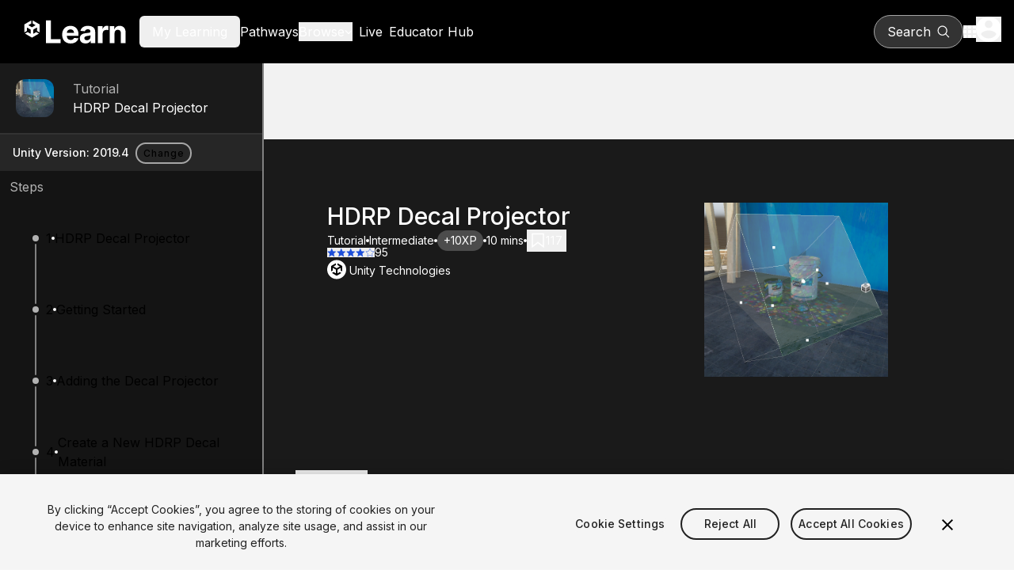

--- FILE ---
content_type: text/html; charset=utf-8
request_url: https://learn.unity.com/tutorial/hdrp-decal-projector-2019-3
body_size: 29469
content:
<!DOCTYPE html><html lang="en"><head><meta charSet="utf-8" data-next-head=""/><meta name="viewport" content="width=device-width" data-next-head=""/><link rel="icon" href="/_next/static/media/favicon.92179ae1.ico" data-next-head=""/><meta property="og:type" content="website" data-next-head=""/><meta property="og:site_name" content="Unity Learn" data-next-head=""/><meta property="og:url" content="https://learn.unity.com" data-next-head=""/><meta property="og:title" content="Unity Learn" data-next-head=""/><meta property="og:description" content="Free tutorials, courses, and guided pathways for mastering real-time 3D development skills to make video games, VR, AR, and more." data-next-head=""/><meta property="twitter:site_name" content="Unity Learn" data-next-head=""/><meta property="twitter:title" content="Unity Learn" data-next-head=""/><meta property="twitter:description" content="Free tutorials, courses, and guided pathways for mastering real-time 3D development skills to make video games, VR, AR, and more." data-next-head=""/><link rel="canonical" href="https://learn.unity.com" data-next-head=""/><title data-next-head="">HDRP Decal Projector - Unity Learn</title><link rel="icon" href="/_next/static/media/favicon.92179ae1.ico" data-next-head=""/><meta name="description" content="One component of HDRP is the Decal Projector. This casts an image onto objects in a Scene. In this tutorial, you will learn how to use the decal projector to project an image onto objects in a Scene. " data-next-head=""/><meta name="keywords" content="HDRP, Decal, Decals, projector" data-next-head=""/><meta property="og:type" content="website" data-next-head=""/><meta property="og:site_name" content="Unity Learn" data-next-head=""/><meta property="og:url" content="https://learn.unity.com" data-next-head=""/><meta property="og:title" content="HDRP Decal Projector - Unity Learn" data-next-head=""/><meta property="og:description" content="One component of HDRP is the Decal Projector. This casts an image onto objects in a Scene. In this tutorial, you will learn how to use the decal projector to project an image onto objects in a Scene. " data-next-head=""/><meta name="twitter:site" content="@UnityLearn" data-next-head=""/><meta property="twitter:site_name" content="Unity Learn" data-next-head=""/><meta name="twitter:card" content="summary_large_image" data-next-head=""/><meta property="twitter:title" content="HDRP Decal Projector - Unity Learn" data-next-head=""/><meta property="twitter:description" content="One component of HDRP is the Decal Projector. This casts an image onto objects in a Scene. In this tutorial, you will learn how to use the decal projector to project an image onto objects in a Scene. " data-next-head=""/><link rel="canonical" href="https://learn.unity.com" data-next-head=""/><link rel="preload" href="https://connect-mediagw.unity.com/h1/20191007/learn/images/c0c66b8f-2e06-4381-b638-5c8670734c39_Figure12.png" as="image" data-next-head=""/><link rel="preload" href="/_next/static/media/ba9851c3c22cd980-s.p.woff2" as="font" type="font/woff2" crossorigin="anonymous" data-next-font="size-adjust"/><link rel="preload" href="/_next/static/media/21350d82a1f187e9-s.p.woff2" as="font" type="font/woff2" crossorigin="anonymous" data-next-font="size-adjust"/><link rel="preload" href="/_next/static/media/8e9860b6e62d6359-s.p.woff2" as="font" type="font/woff2" crossorigin="anonymous" data-next-font="size-adjust"/><link rel="preload" href="/_next/static/media/e4af272ccee01ff0-s.p.woff2" as="font" type="font/woff2" crossorigin="anonymous" data-next-font="size-adjust"/><link rel="preload" href="/_next/static/css/10d21b7a34a87e86.css" as="style"/><link rel="preload" href="/_next/static/css/7df53a351d3d9a92.css" as="style"/><link rel="preload" href="/_next/static/css/0fe2fad9ec3076c0.css" as="style"/><meta name="sentry-trace" content="b38e5b2be0d6253b0b4644b00d4cedcd-e8c23e1ccec572c0-0"/><meta name="baggage" content="sentry-environment=production,sentry-public_key=52d7de9f5b5a42d181aa8790596b4dda,sentry-trace_id=b38e5b2be0d6253b0b4644b00d4cedcd,sentry-org_id=488710,sentry-sampled=false,sentry-sample_rand=0.7943956616057468,sentry-sample_rate=0.05"/><link rel="stylesheet" href="/_next/static/css/10d21b7a34a87e86.css" data-n-g=""/><link rel="stylesheet" href="/_next/static/css/7df53a351d3d9a92.css" data-n-p=""/><link rel="stylesheet" href="/_next/static/css/0fe2fad9ec3076c0.css" data-n-p=""/><noscript data-n-css=""></noscript><script defer="" noModule="" src="/_next/static/chunks/polyfills-42372ed130431b0a.js"></script><script src="/_next/static/chunks/webpack-98e86066cf90e0fd.js" defer=""></script><script src="/_next/static/chunks/framework-a404725cd1bad9f8.js" defer=""></script><script src="/_next/static/chunks/main-acec9efb628a052f.js" defer=""></script><script src="/_next/static/chunks/pages/_app-0e852201c85a8094.js" defer=""></script><script src="/_next/static/chunks/bf32f307-2be09cb55f2848d0.js" defer=""></script><script src="/_next/static/chunks/631-c11d4cd54c145f88.js" defer=""></script><script src="/_next/static/chunks/1649-e1c190117eb8df0a.js" defer=""></script><script src="/_next/static/chunks/pages/tutorial/%5BtutorialSlug%5D-2192b98d0d5a9017.js" defer=""></script><script src="/_next/static/e_tFIfPKLMiCblVFndf1o/_buildManifest.js" defer=""></script><script src="/_next/static/e_tFIfPKLMiCblVFndf1o/_ssgManifest.js" defer=""></script></head><body><link rel="preload" as="image" href="https://connect-mediagw.unity.com/h1/20191007/learn/images/c0c66b8f-2e06-4381-b638-5c8670734c39_Figure12.png"/><div id="__next"><div class="__variable_22b49a font-sans"><div class="bg-grey-95 flex min-h-screen flex-col"><header class="relative flex flex-col bg-black"><div class="m-auto gap-4 flex h-20 w-full max-w-screen-xl items-center px-4"><div class="flex w-full items-center gap-2 lg:gap-10"><a href="https://learn.unity.com/" aria-label="Unity Learn logo" class="flex h-16 w-40"><svg xmlns="http://www.w3.org/2000/svg" width="214" height="48" fill="none" viewBox="0 0 468 172" class="my-auto" alt="Unity Learn"><path fill="#fff" d="m37.671 48.956 12.384 7.129c.447.245.462.95 0 1.194l-14.722 8.474a1.38 1.38 0 0 1-1.386 0L19.225 57.28c-.447-.245-.462-.95 0-1.194l12.384-7.13V35L0 53.193v36.386l12.124-6.978V68.343c-.007-.51.592-.87 1.04-.597l14.721 8.474c.448.26.693.72.693 1.201v16.942c.015.51-.592.87-1.032.604l-12.391-7.129-12.124 6.978 31.609 18.193 31.61-18.193-12.125-6.978-12.384 7.13c-.44.265-1.053-.08-1.039-.598V77.421c0-.51.282-.956.693-1.194l14.722-8.474c.44-.266 1.053.072 1.04.597v14.251l12.123 6.978V53.193L37.671 35zM98.256 138V34.727h21.834v85.271h44.275V138zm111.203 1.513q-11.95 0-20.574-4.841-8.573-4.892-13.211-13.817-4.64-8.975-4.64-21.23 0-11.95 4.64-20.977 4.638-9.026 13.06-14.068 8.471-5.043 19.868-5.043 7.665 0 14.271 2.47 6.656 2.421 11.598 7.313 4.992 4.89 7.765 12.304 2.774 7.362 2.774 17.245v5.9h-65.403V91.457h45.182q0-4.64-2.017-8.22a14.45 14.45 0 0 0-5.598-5.597q-3.53-2.067-8.219-2.068-4.891 0-8.673 2.27a15.9 15.9 0 0 0-5.85 6q-2.118 3.732-2.168 8.32v12.658q0 5.748 2.118 9.934 2.168 4.185 6.101 6.454t9.329 2.269q3.58 0 6.556-1.008t5.093-3.026 3.227-4.942l19.868 1.311q-1.513 7.161-6.203 12.506-4.638 5.295-12.001 8.27-7.312 2.925-16.893 2.925m67.396-.051q-7.413 0-13.212-2.571-5.799-2.622-9.177-7.716-3.329-5.143-3.329-12.808 0-6.455 2.37-10.841 2.37-4.387 6.455-7.06t9.278-4.034q5.245-1.362 10.993-1.916 6.758-.706 10.892-1.312 4.135-.654 6.001-1.916 1.866-1.26 1.866-3.731v-.303q0-4.79-3.026-7.412-2.975-2.623-8.471-2.623-5.799 0-9.228 2.572-3.429 2.522-4.539 6.354L253.86 82.53q1.513-7.06 5.951-12.203 4.438-5.194 11.446-7.967 7.06-2.824 16.338-2.824 6.456 0 12.355 1.513 5.95 1.512 10.539 4.69 4.64 3.176 7.312 8.168 2.672 4.943 2.672 11.85V138h-20.372v-10.741h-.605a21.9 21.9 0 0 1-4.992 6.404q-3.126 2.723-7.514 4.287-4.386 1.512-10.135 1.512m6.152-14.825q4.74 0 8.37-1.866 3.631-1.916 5.699-5.143 2.067-3.228 2.067-7.312v-8.219q-1.009.655-2.773 1.21a51 51 0 0 1-3.883.958q-2.169.404-4.337.756-2.167.303-3.933.555-3.781.555-6.606 1.765t-4.387 3.278q-1.563 2.016-1.563 5.042 0 4.387 3.177 6.707 3.227 2.27 8.169 2.269M332.879 138V60.546h20.826V74.06h.807q2.118-7.212 7.11-10.892 4.993-3.732 11.497-3.732 1.614 0 3.48.202t3.277.555v19.06q-1.512-.453-4.185-.806t-4.891-.353q-4.74 0-8.472 2.067-3.681 2.017-5.849 5.648-2.118 3.63-2.118 8.37V138zm75.325-44.778V138h-21.481V60.546h20.473V74.21h.907q2.572-6.757 8.623-10.69 6.051-3.984 14.674-3.984 8.069 0 14.069 3.53 6.001 3.53 9.329 10.085 3.328 6.505 3.328 15.531V138h-21.481V92.516q.05-7.11-3.631-11.094-3.681-4.035-10.136-4.034-4.337 0-7.665 1.865-3.277 1.866-5.143 5.447-1.815 3.53-1.866 8.522"></path></svg></a><div><div><button class="cursor-pointer lg:hidden" aria-label="Mobile menu button"><svg xmlns="http://www.w3.org/2000/svg" height="20" viewBox="0 0 448 512" width="20" fill="white"><path d="M0 96c0-17.7 14.3-32 32-32h384c17.7 0 32 14.3 32 32s-14.3 32-32 32H32c-17.7 0-32-14.3-32-32m0 160c0-17.7 14.3-32 32-32h384c17.7 0 32 14.3 32 32s-14.3 32-32 32H32c-17.7 0-32-14.3-32-32m448 160c0 17.7-14.3 32-32 32H32c-17.7 0-32-14.3-32-32s14.3-32 32-32h384c17.7 0 32 14.3 32 32"></path></svg></button></div><div class="hidden gap-6 xl:gap-10 text-white lg:flex lg:items-center"><button class="box-border border-collapse rounded-md px-4 py-2 disabled:cursor-not-allowed"><span class="cursor-pointer hover:text-primary focus:text-primary">My Learning</span></button><a href="https://learn.unity.com/pathways"><span class="cursor-pointer hover:text-primary focus:text-primary">Pathways</span></a><div><button class="flex cursor-pointer items-center justify-center gap-1 fill-white hover:fill-primary hover:text-primary focus:fill-primary focus:text-primary"><span class="text-inherit">Browse</span><svg xmlns="http://www.w3.org/2000/svg" height="10" fill="#fff" viewBox="0 0 512 512" class="fill-inherit"><path d="M233.4 406.6c12.5 12.5 32.8 12.5 45.3 0l192-192c12.5-12.5 12.5-32.8 0-45.3s-32.8-12.5-45.3 0L256 338.7 86.6 169.4c-12.5-12.5-32.8-12.5-45.3 0s-12.5 32.8 0 45.3l192 192z"></path></svg></button></div><a class="p-2" href="https://learn.unity.com/live-calendar"><span class="hover:text-blue-500">Live</span></a><a href="https://learn.unity.com/educators"><span class="hover:text-blue-500">Educator Hub</span></a></div></div></div><div class="flex items-center gap-5"><button class="box-border border-collapse rounded-md px-4 py-2 disabled:cursor-not-allowed flex lg:border lg:border-gray-400 !rounded-full lg:bg-[#333333] lg:hover:bg-[#4D4D4D] lg:px-4 py-2 items-center fill-white text-[16px] text-white"><p class="mr-2 hidden lg:block">Search</p><svg xmlns="http://www.w3.org/2000/svg" xml:space="preserve" viewBox="0 0 17 16" class="h-5 w-4"><path d="M7 1.3c2.9 0 5.2 2.4 5.2 5.3S9.9 11.9 7 11.9 1.9 9.5 1.9 6.6 4.2 1.3 7 1.3m9 13.5-3.9-4q1.5-1.8 1.5-4.2C13.5 3 10.6 0 7 0 3.5 0 .6 3 .6 6.6s2.9 6.6 6.5 6.6c1.5 0 2.9-.5 4.1-1.5l3.9 4c.1.1.3.2.4.2.2 0 .3-.1.4-.2.3-.3.3-.7.1-.9"></path></svg></button><div><div class="lg:relative"><button class="flex cursor-pointer items-center" aria-label="Application switcher button"><svg xmlns="http://www.w3.org/2000/svg" fill="none" viewBox="0 0 16 16" class="h-4 w-4 fill-white"><path d="M0 4h4V0H0zm6 12h4v-4H6zm-6 0h4v-4H0zm0-6h4V6H0zm6 0h4V6H6zm6-10v4h4V0zM6 4h4V0H6zm6 6h4V6h-4zm0 6h4v-4h-4z"></path></svg></button></div></div><div><div class="lg:relative z-50"><button class="cursor-pointer" aria-label="User menu button"><svg xmlns="http://www.w3.org/2000/svg" fill="none" viewBox="0 0 20 20" class="h-8 w-8"><path fill="#fff" d="M10 0C4.48 0 0 4.48 0 10s4.48 10 10 10 10-4.48 10-10S15.52 0 10 0m0 3c1.66 0 3 1.34 3 3s-1.34 3-3 3-3-1.34-3-3 1.34-3 3-3m0 14.2a7.2 7.2 0 0 1-6-3.22c.03-1.99 4-3.08 6-3.08 1.99 0 5.97 1.09 6 3.08a7.2 7.2 0 0 1-6 3.22"></path></svg></button></div></div></div></div></header><div class="flex flex-row"><aside data-testid="sidebar" class="fixed lg:top-0 lg:sticky lg:left-0 top-20 z-40 h-20 w-screen overflow-hidden border-r-2 border-grey-50 transition-[width] duration-[250ms] lg:w-[450px] Sidebar_sidebarPageTop__oFXCe"><div class="dark"><button aria-label="" class="btn-text-new btn-md-new capitalize rounded-md lg:hidden flex justify-between items-center !px-9 h-20 w-screen rounded-none bg-dark-primary text-md font-bold text-white"><p class="capitalize">View tutorial Content</p><svg xmlns="http://www.w3.org/2000/svg" width="12" height="12" fill="none" viewBox="0 0 8 13" class="-rotate-90 w-3 h-6"><path fill="#F2F2F2" d="M7.41 1.572 6 .162l-6 6 6 6 1.41-1.41-4.58-4.59z"></path></svg></button></div><div class="lg:block h-full bg-gray-900"><div class="h-[90px] border-b-2 border-b-grey-20 bg-grey-10"><ul class="SideRailStatusList_statusList__0t14c h-full w-full" data-testid="statusList-sidebarRoot" id="statusList-sidebarRoot"><li class="SideRailStatusList_listItem__Bnme9 pl-11 text-light-secondary h-full"><div class="SideRailStatusList_listItemContentWrapper__Xgm6C h-full"><div class="SideRailStatusList_statusIndicatorWrapper__SlZqm h-full"><div class="relative -left-6 w-12 h-12 rounded-xl border-0 overflow-hidden SideRailStatusList_statusIndicator__Mk8_0" title="tutorial" role="status" aria-label="tutorial"><img alt="Sidebar node image" loading="lazy" decoding="async" data-nimg="fill" class="rounded-lg" style="position:absolute;height:100%;width:100%;left:0;top:0;right:0;bottom:0;object-fit:cover;object-position:center center;color:transparent" src="https://connect-mediagw.unity.com/h1/20191007/learn/images/c0c66b8f-2e06-4381-b638-5c8670734c39_Figure12.png"/></div></div><div class="SideRailStatusList_listItemImageContent__MDbkr"><p class="capitalize">tutorial</p><div class="dark"><a class="link-primary hover:underline hover:underline-offset-4 hover:!text-blue-400 !text-white no-underline" href="/tutorial/hdrp-decal-projector-2019-3?version=2019.4">HDRP Decal Projector</a></div></div></div></li></ul></div><div class="flex flex-row items-center py-2 px-4 gap-2 min-h-[46px] text-tiny text-light-primary dark:text-dark-primary bg-grey-15">Unity Version: <!-- -->2019.4<div class="dark py-1 px-2 "><a aria-label="" class="btn-outlined-new btn-xs-new capitalize rounded-3xl" href="/tutorial/hdrp-decal-projector-2019-3/unity-version?version=2019.4"><span class="capitalize">Change</span></a></div></div><div class=" px-3 py-2 text-light-secondary">Steps</div><ul class="SideRailStatusList_statusList__0t14c Sidebar_sidebarContentPageTop__Hoqv1 overflow-y-auto Sidebar_scrollBar__tIPlk" data-testid="statusList-sidebarContent" id="statusList-sidebarContent"><li class="SideRailStatusList_listItem__Bnme9 pl-11 text-light-secondary h-[90px]"><div class="SideRailStatusList_listItemContentWrapper__Xgm6C h-full"><div class="SideRailStatusList_statusIndicatorWrapper__SlZqm h-full"><div class="relative rounded-full bg-grey-70 SideRailStatusIndicator_sm__OOv_A SideRailStatusList_statusIndicator__Mk8_0" title="step" role="status" aria-label="step"></div></div><div class="SideRailStatusList_listItemContent__R0CtT"><div class="dark"><a class="link-primary group flex items-center no-underline gap-1 no-underline" href="#5f66f57cedbc2a0020228c1b"><span>1</span><span class="inline-block h-1 w-1 rounded-full bg-white shrink-0"></span><span class="group-hover:underline group-hover:underline-offset-4 group-focus:underline group-focus:underline-offset-4"> <!-- -->HDRP Decal Projector</span></a></div></div></div></li><li class="SideRailStatusList_listItem__Bnme9 pl-11 text-light-secondary h-[90px]"><div class="SideRailStatusList_listItemContentWrapper__Xgm6C h-full"><div class="SideRailStatusList_statusIndicatorWrapper__SlZqm h-full"><div class="relative rounded-full bg-grey-70 SideRailStatusIndicator_sm__OOv_A SideRailStatusList_statusIndicator__Mk8_0" title="step" role="status" aria-label="step"></div></div><div class="SideRailStatusList_listItemContent__R0CtT"><div class="dark"><a class="link-primary group flex items-center no-underline gap-1 no-underline" href="#5f66f57cedbc2a0020228c1c"><span>2</span><span class="inline-block h-1 w-1 rounded-full bg-white shrink-0"></span><span class="group-hover:underline group-hover:underline-offset-4 group-focus:underline group-focus:underline-offset-4"> <!-- -->Getting Started </span></a></div></div></div></li><li class="SideRailStatusList_listItem__Bnme9 pl-11 text-light-secondary h-[90px]"><div class="SideRailStatusList_listItemContentWrapper__Xgm6C h-full"><div class="SideRailStatusList_statusIndicatorWrapper__SlZqm h-full"><div class="relative rounded-full bg-grey-70 SideRailStatusIndicator_sm__OOv_A SideRailStatusList_statusIndicator__Mk8_0" title="step" role="status" aria-label="step"></div></div><div class="SideRailStatusList_listItemContent__R0CtT"><div class="dark"><a class="link-primary group flex items-center no-underline gap-1 no-underline" href="#5f66f57cedbc2a0020228c1d"><span>3</span><span class="inline-block h-1 w-1 rounded-full bg-white shrink-0"></span><span class="group-hover:underline group-hover:underline-offset-4 group-focus:underline group-focus:underline-offset-4"> <!-- -->Adding the Decal Projector</span></a></div></div></div></li><li class="SideRailStatusList_listItem__Bnme9 pl-11 text-light-secondary h-[90px]"><div class="SideRailStatusList_listItemContentWrapper__Xgm6C h-full"><div class="SideRailStatusList_statusIndicatorWrapper__SlZqm h-full"><div class="relative rounded-full bg-grey-70 SideRailStatusIndicator_sm__OOv_A SideRailStatusList_statusIndicator__Mk8_0" title="step" role="status" aria-label="step"></div></div><div class="SideRailStatusList_listItemContent__R0CtT"><div class="dark"><a class="link-primary group flex items-center no-underline gap-1 no-underline" href="#5f66f57cedbc2a0020228c1e"><span>4</span><span class="inline-block h-1 w-1 rounded-full bg-white shrink-0"></span><span class="group-hover:underline group-hover:underline-offset-4 group-focus:underline group-focus:underline-offset-4"> <!-- -->Create a New HDRP Decal Material</span></a></div></div></div></li><li class="SideRailStatusList_listItem__Bnme9 pl-11 text-light-secondary h-[90px]"><div class="SideRailStatusList_listItemContentWrapper__Xgm6C h-full"><div class="SideRailStatusList_statusIndicatorWrapper__SlZqm h-full"><div class="relative rounded-full bg-grey-70 SideRailStatusIndicator_sm__OOv_A SideRailStatusList_statusIndicator__Mk8_0" title="step" role="status" aria-label="step"></div></div><div class="SideRailStatusList_listItemContent__R0CtT"><div class="dark"><a class="link-primary group flex items-center no-underline gap-1 no-underline" href="#5f66f57cedbc2a0020228c1f"><span>5</span><span class="inline-block h-1 w-1 rounded-full bg-white shrink-0"></span><span class="group-hover:underline group-hover:underline-offset-4 group-focus:underline group-focus:underline-offset-4"> <!-- -->Assign the HDRP Decal Material to the Decal Projector GameObject</span></a></div></div></div></li><li class="SideRailStatusList_listItem__Bnme9 pl-11 text-light-secondary h-[90px]"><div class="SideRailStatusList_listItemContentWrapper__Xgm6C h-full"><div class="SideRailStatusList_statusIndicatorWrapper__SlZqm h-full"><div class="relative rounded-full bg-grey-70 SideRailStatusIndicator_sm__OOv_A SideRailStatusList_statusIndicator__Mk8_0" title="step" role="status" aria-label="step"></div></div><div class="SideRailStatusList_listItemContent__R0CtT"><div class="dark"><a class="link-primary group flex items-center no-underline gap-1 no-underline" href="#5f66f57cedbc2a0020228c20"><span>6</span><span class="inline-block h-1 w-1 rounded-full bg-white shrink-0"></span><span class="group-hover:underline group-hover:underline-offset-4 group-focus:underline group-focus:underline-offset-4"> <!-- -->Position, Aim, and Scale the Decal Projector</span></a></div></div></div></li><li class="SideRailStatusList_listItem__Bnme9 pl-11 text-light-secondary h-[90px]"><div class="SideRailStatusList_listItemContentWrapper__Xgm6C h-full"><div class="SideRailStatusList_statusIndicatorWrapper__SlZqm h-full"><div class="relative rounded-full bg-grey-70 SideRailStatusIndicator_sm__OOv_A SideRailStatusList_statusIndicator__Mk8_0" title="step" role="status" aria-label="step"></div></div><div class="SideRailStatusList_listItemContent__R0CtT"><div class="dark"><a class="link-primary group flex items-center no-underline gap-1 no-underline" href="#5f66f57cedbc2a0020228c21"><span>7</span><span class="inline-block h-1 w-1 rounded-full bg-white shrink-0"></span><span class="group-hover:underline group-hover:underline-offset-4 group-focus:underline group-focus:underline-offset-4"> <!-- -->Conclusion</span></a></div></div></div></li><li class="SideRailStatusList_listItem__Bnme9 pl-11 text-light-secondary h-[90px]"><div class="SideRailStatusList_listItemContentWrapper__Xgm6C h-full"><div class="SideRailStatusList_statusIndicatorWrapper__SlZqm h-full"><div class="relative SideRailStatusIndicator_lg__scaH6 SideRailStatusList_statusIndicator__Mk8_0" title="Congratulations" role="status" aria-label="Congratulations"><svg xmlns="http://www.w3.org/2000/svg" width="24" height="25" fill="#333333" aria-hidden="true"><g clip-path="url(#confetti_svg__a)"><path d="m2 22.162 14-5-9-9zM14.53 12.692l5.59-5.59a1.25 1.25 0 0 1 1.77 0l.59.59 1.06-1.06-.59-.59a2.76 2.76 0 0 0-3.89 0l-5.59 5.59zM10.06 7.042l-.59.59 1.06 1.06.59-.59a2.76 2.76 0 0 0 0-3.89l-.59-.59-1.06 1.07.59.59c.48.48.48 1.28 0 1.76M17.06 12.042l-1.59 1.59 1.06 1.06 1.59-1.59a1.25 1.25 0 0 1 1.77 0l1.61 1.61 1.06-1.06-1.61-1.61a2.76 2.76 0 0 0-3.89 0M15.06 6.042l-3.59 3.59 1.06 1.06 3.59-3.59a2.76 2.76 0 0 0 0-3.89l-1.59-1.59-1.06 1.06 1.59 1.59c.48.49.48 1.29 0 1.77"></path></g><defs><clipPath id="confetti_svg__a"><path fill="#fff" d="M0 .162h24v24H0z"></path></clipPath></defs></svg></div></div><div class="SideRailStatusList_listItemContent__R0CtT"><p>You finished!</p></div></div></li></ul><div class="sticky bottom-0 flex h-12 items-center bg-grey-15"><button data-testid="collapseButton" aria-label="collapseButton" class="absolute right-0 mr-2 h-9 w-9 rounded bg-grey-20 transition duration-[250ms] hover:bg-grey-30"><svg xmlns="http://www.w3.org/2000/svg" width="12" height="12" fill="none" viewBox="0 0 8 13" class="m-auto h-3 w-3 transition-transform duration-[250ms] rotate-0 "><path fill="#F2F2F2" d="M7.41 1.572 6 .162l-6 6 6 6 1.41-1.41-4.58-4.59z"></path></svg></button></div></div></aside><main class="mx-auto flex w-full"><div class="flex w-full flex-col"><div class="relative"><div class="mt-24"><div class="bg-dark-primary text-light-primary dark"><div class="relative max-w-full lg:px-10 lg:mt-0 lg:py-20 p-10 mt-12 overflow-hidden"><div class="relative z-10 flex lg:flex-row flex-col-reverse gap-4 lg:justify-between lg:max-w-5xl lg:mx-auto lg:px-10"><div class="flex flex-col gap-2"><h1 class="headingM text-left text-white">HDRP Decal Projector</h1><div class="flex items-center gap-2 flex-wrap"><p class="bodyS text-left text-white capitalize">Tutorial</p><p class="bg-white h-[4px] w-[4px] rounded-full"></p><p class="bodyS text-left text-white capitalize">intermediate</p><p class="bg-white h-[4px] w-[4px] rounded-full"></p><p class="bodyS text-left text-white bg-gray-700 p-1 px-2 rounded-full">+10XP</p><p class="bg-white h-[4px] w-[4px] rounded-full"></p><p class="bodyS text-left text-white">10 mins</p><p class="bg-white h-[4px] w-[4px] rounded-full"></p><div class="dark"><button aria-label="" class="btn-text-new btn-md-new capitalize rounded-md flex gap-1 items-center"><svg xmlns="http://www.w3.org/2000/svg" width="15" height="18" fill="none" viewBox="0 0 10 13" role="img" aria-label="Save" class="h-5 w-5"><path stroke="#fff" d="M4.694 8.234.5 11.48V1h9v10.48L5.306 8.235 5 7.997z"></path></svg><p class="bodyS text-left text-white">117</p></button></div></div><div class="flex gap-1 -mt-2 items-center"><div class="flex gap-1.5" aria-label="Rated 4.28 out of 5"><button tabindex="-1"><svg class="h-3 w-3" width="12" height="11" viewBox="0 0 11 11" fill="none" xmlns="http://www.w3.org/2000/svg" role="img" aria-label="rating"><path d="M5.26316 8.53684L8.51579 10.5L7.65263 6.8L10.5263 4.31053L6.74211 3.98947L5.26316 0.5L3.78421 3.98947L0 4.31053L2.87368 6.8L2.01053 10.5L5.26316 8.53684Z" fill="#1D4ED8"></path></svg></button><button tabindex="-1"><svg class="h-3 w-3" width="12" height="11" viewBox="0 0 11 11" fill="none" xmlns="http://www.w3.org/2000/svg" role="img" aria-label="rating"><path d="M5.26316 8.53684L8.51579 10.5L7.65263 6.8L10.5263 4.31053L6.74211 3.98947L5.26316 0.5L3.78421 3.98947L0 4.31053L2.87368 6.8L2.01053 10.5L5.26316 8.53684Z" fill="#1D4ED8"></path></svg></button><button tabindex="-1"><svg class="h-3 w-3" width="12" height="11" viewBox="0 0 11 11" fill="none" xmlns="http://www.w3.org/2000/svg" role="img" aria-label="rating"><path d="M5.26316 8.53684L8.51579 10.5L7.65263 6.8L10.5263 4.31053L6.74211 3.98947L5.26316 0.5L3.78421 3.98947L0 4.31053L2.87368 6.8L2.01053 10.5L5.26316 8.53684Z" fill="#1D4ED8"></path></svg></button><button tabindex="-1"><svg class="h-3 w-3" width="12" height="11" viewBox="0 0 11 11" fill="none" xmlns="http://www.w3.org/2000/svg" role="img" aria-label="rating"><path d="M5.26316 8.53684L8.51579 10.5L7.65263 6.8L10.5263 4.31053L6.74211 3.98947L5.26316 0.5L3.78421 3.98947L0 4.31053L2.87368 6.8L2.01053 10.5L5.26316 8.53684Z" fill="#1D4ED8"></path></svg></button><button tabindex="-1"><svg class="h-3 w-3" width="24" height="22" viewBox="0 0 24 22" fill="none" xmlns="http://www.w3.org/2000/svg" role="img" aria-label="rating"><path d="M12.2327 17.5574L12 17.4351L11.7673 17.5574L5.61064 20.7942L6.78647 13.9386L6.8309 13.6795L6.64267 13.4961L1.6618 8.64092L8.54519 7.6407L8.80532 7.6029L8.92166 7.36718L12 1.12978L15.0783 7.36718L15.1947 7.6029L15.4548 7.6407L22.3382 8.64092L17.3573 13.4961L17.1691 13.6795L17.2135 13.9386L18.3894 20.7942L12.2327 17.5574Z" stroke="#1D4ED8"></path></svg></button></div><p class="bodyS text-left text-white">95</p></div><div class="flex gap-2 items-center"><svg xmlns="http://www.w3.org/2000/svg" width="24" height="25" fill="none" aria-hidden="true" class="h-7 w-7"><rect width="24" height="24" y="0.5" fill="#fff" rx="12"></rect><g clip-path="url(#unity-icon_svg__a)"><path fill="#000" d="m19 8-6-3.5v2.3l3 1.8-4 2.3-4-2.3 3-1.8V4.5L5 8v6.9l2-1.2v-3.4l4 2.3v4.7l-2.9-1.7-2 1.2 5.9 3.7 5.9-3.6-2-1.2-2.9 1.7v-4.7l4-2.3v3.3l2 1.2z"></path></g><defs><clipPath id="unity-icon_svg__a"><path fill="#fff" d="M5 4.5h14v16H5z"></path></clipPath></defs></svg><p class="bodyS text-left text-white">Unity Technologies</p></div></div><div class="flex items-start"><img alt="HDRP Decal Projector" width="390" height="220" decoding="async" data-nimg="1" class="rounded-3xl w-[390px] h-[220px] object-contain" style="color:transparent" src="https://connect-mediagw.unity.com/h1/20191007/learn/images/c0c66b8f-2e06-4381-b638-5c8670734c39_Figure12.png"/></div></div></div><div class="mx-auto max-w-5xl px-10 pt-10 pb-20"><div class="flex gap-5 border-b-2 border-gray-500 text-xl font-medium relative mt-10"><div class="absolute bottom-[-2px] flex gap-10"><button class="border-b-2 pb-4 headingXS !border-blue-500 text-blue-400">Summary</button></div></div><div class="flex flex-col gap-4 pt-10 lg:flex-row lg:justify-between lg:gap-x-20"><div class="flex flex-col gap-2"><p class="stepBody text-left mb-[24px] first:mt-0">One component of HDRP is the Decal Projector. This casts an image onto objects in a Scene. In this tutorial, you will learn how to use the decal projector to project an image onto objects in a Scene.</p></div><div class="flex-1 min-w-[200px]"><div class=" flex flex-col gap-2 justify-center"><p class="text-sm font-semibold">Languages available<!-- -->:</p><div class="flex"><div class="w-full max-w-52"><div style="border:0;clip:rect(0 0 0 0);clip-path:inset(50%);height:1px;margin:-1px;overflow:hidden;padding:0;position:absolute;width:1px;white-space:nowrap" aria-hidden="true" data-react-aria-prevent-focus="true" data-a11y-ignore="aria-hidden-focus" data-testid="hidden-select-container"><input type="text" tabindex="-1" style="font-size:16px"/><label>English<select tabindex="-1"><option></option><option value="en" selected="">English</option></select></label></div><button type="button" aria-label="language selector" id="react-aria-«R5a6t76H2»" aria-labelledby="react-aria-«R5a6t76H7» react-aria-«R5a6t76H2» react-aria-«R5a6t76H3»" aria-describedby="react-aria-«R5a6t76H5» react-aria-«R5a6t76H6»" aria-haspopup="listbox" aria-expanded="false" class="transition-all ease-out duration-400 flex py-2 items-center w-full focus:outline-blue justify-between whitespace-nowrap rounded-lg bg-white px-3 text-gray-800 focus:bg-transparent focus:outline-2 focus:outline-offset-2 dark:border-gray-700 dark:bg-gray-800 dark:text-gray-200 dark:focus:border-transparent outline-none group/select !bg-gray-900 !text-gray-500 border !border-gray-500 !hover:border-white"><span id="react-aria-«R5a6t76H7»">English</span><span class="pl-2"><svg width="16" height="16" fill="none" xmlns="http://www.w3.org/2000/svg" class="stroke-gray-500 group-hover/select:stroke-white dark:group-hover/select:stroke-gray-200" aria-label="arrow-down" aria-hidden="false"><path d="m13 6-5 5-5-5"></path></svg></span></button></div></div></div></div></div></div></div><section class="max-w-5xl mx-auto"><div id="5f66f57cedbc2a0020228c1b" class="bg-white shadow-lg relative p-6 lg:px-10 lg:py-12 mx-6 my-20 lg:mx-10"><div role="status" aria-live="polite" aria-label="incomplete" class="flex h-20 w-20 rounded-full bg-grey-80 absolute [&amp;&gt;svg]:w-6 [&amp;&gt;svg]:h-6 lg:[&amp;&gt;svg]:w-10 lg:[&amp;&gt;svg]:h-10 !h-12 !w-12 lg:!h-20 lg:!w-20 -right-4 -top-6 lg:-right-10 lg:-top-10"><svg xmlns="http://www.w3.org/2000/svg" xml:space="preserve" viewBox="0 0 20 16" aria-hidden="true" class="m-auto h-10 w-10 fill-white"><path d="M6.7 12.4 2.1 7.7.5 9.2l6.2 6.3L20 2.1 18.4.5z"></path></svg></div><h2 class="stepTitle text-left pb-4">1. HDRP Decal Projector</h2><div class=""><button aria-label="" class="btn-text-new btn-md-new capitalize rounded-md flex mb-8 gap-2 !p-0"><span class="flex items-center justify-center w-6 h-6"><svg xmlns="http://www.w3.org/2000/svg" width="20" height="20" fill="none"><path fill="currentColor" d="M19 4.005h-2v9H4v2c0 .55.45 1 1 1h11l4 4v-15c0-.55-.45-1-1-1m-4 6v-9c0-.55-.45-1-1-1H1c-.55 0-1 .45-1 1v14l4-4h10c.55 0 1-.45 1-1"></path></svg></span><h5 class="headingXXS text-left">Q&amp;A (<!-- -->0<!-- -->)</h5></button></div><div class="flex flex-col gap-4"><p class="stepBody text-left mb-[24px] first:mt-0"><em>This tutorial has been verified using Unity 2019 LTS</em></p><p class="stepBody text-left mb-[24px] first:mt-0">Unity’s High Definition Render Pipeline (HDRP) is a Scriptable Render Pipeline (SRP) that targets high-end graphics platforms. HDRP uses physically based lighting techniques, linear lighting, and HDR lighting, allowing you to produce projects with real-time, high-fidelity rendering.</p><p class="stepBody text-left mb-[24px] first:mt-0">The HDRP includes a Decal Projector that allows you to project Materials onto objects in a Scene (<strong>Figure 01</strong>). </p><p class="stepBody text-left mb-[24px] first:mt-0">As long as they use the same Material, multiple instances of the same decal can be added to a Scene without affecting performance.</p><p class="stepBody text-left mb-[24px] first:mt-0">Here, you’ll add a Decal Projector to your Scene, then create a new HDRP decal Material with a Texture file added to the Base Map property. The image Texture file is used by the Decal for projecting onto objects.</p><div class="flex flex-col gap-2 my-4"><div><img alt="" loading="lazy" width="500" height="169" decoding="async" data-nimg="1" class="w-full h-full object-cover" style="color:transparent" src="https://connect-mediagw.unity.com/h1/20200920/learn/images/021d2370-b27e-4ac9-a324-621a2cc0eadb_image11.png"/></div></div></div><div class=""><button aria-label="" class="btn-primary-new btn-md-new capitalize rounded-md m-auto mt-10 flex h-12 w-full items-center justify-center py-2 text-white headingXXS">Mark step as complete</button></div></div><div class="relative w-full"><span class="absolute bottom-0 right-1/2 h-20 border-r-2 border-gray-300"></span></div><div class="fixed inset-0 z-50 hidden"><button class="fixed inset-0 bg-black/50 transition-opacity" aria-label="Close drawer"></button><div class="fixed top-0 right-0 w-full h-full min-h-screen bg-white shadow-lg transition-transform duration-300 ease-in-outtranslate-x-full" style="max-width:696px"><div class="w-full h-full"><div class="relative"><div class=""><button aria-label="" class="btn-text-new btn-md-new capitalize rounded-md absolute top-7 right-9 w-8 h-8 bg-transparent" type="button"></button></div></div><iframe loading="lazy" class="h-full w-full" title="1 comments"></iframe></div></div></div><div id="5f66f57cedbc2a0020228c1c" class="bg-white shadow-lg relative p-6 lg:px-10 lg:py-12 mx-6 my-20 lg:mx-10"><div role="status" aria-live="polite" aria-label="incomplete" class="flex h-20 w-20 rounded-full bg-grey-80 absolute [&amp;&gt;svg]:w-6 [&amp;&gt;svg]:h-6 lg:[&amp;&gt;svg]:w-10 lg:[&amp;&gt;svg]:h-10 !h-12 !w-12 lg:!h-20 lg:!w-20 -right-4 -top-6 lg:-right-10 lg:-top-10"><svg xmlns="http://www.w3.org/2000/svg" xml:space="preserve" viewBox="0 0 20 16" aria-hidden="true" class="m-auto h-10 w-10 fill-white"><path d="M6.7 12.4 2.1 7.7.5 9.2l6.2 6.3L20 2.1 18.4.5z"></path></svg></div><h2 class="stepTitle text-left pb-4">2. Getting Started </h2><div class=""><button aria-label="" class="btn-text-new btn-md-new capitalize rounded-md flex mb-8 gap-2 !p-0"><span class="flex items-center justify-center w-6 h-6"><svg xmlns="http://www.w3.org/2000/svg" width="20" height="20" fill="none"><path fill="currentColor" d="M19 4.005h-2v9H4v2c0 .55.45 1 1 1h11l4 4v-15c0-.55-.45-1-1-1m-4 6v-9c0-.55-.45-1-1-1H1c-.55 0-1 .45-1 1v14l4-4h10c.55 0 1-.45 1-1"></path></svg></span><h5 class="headingXXS text-left">Q&amp;A (<!-- -->0<!-- -->)</h5></button></div><div class="flex flex-col gap-4"><p class="stepBody text-left mb-[24px] first:mt-0">You can either upgrade an existing project to HDRP by adding the High Definition RP plug-in with the Package Manager (<strong>Figure 02</strong>), or you can create a new project in the Unity Hub and choose the High Definition RP project template (<strong>Figure 03</strong>).</p><div class="flex flex-col gap-2 my-4"><div><img alt="" loading="lazy" width="500" height="169" decoding="async" data-nimg="1" class="w-full h-full object-cover" style="color:transparent" src="https://connect-mediagw.unity.com/h1/20200920/learn/images/406e1ab6-d816-4be6-ab1e-728f820b70ad_image5.png"/></div></div><div class="flex flex-col gap-2 my-4"><div><img alt="" loading="lazy" width="500" height="169" decoding="async" data-nimg="1" class="w-full h-full object-cover" style="color:transparent" src="https://connect-mediagw.unity.com/h1/20200920/learn/images/e6992da9-844b-4cb4-9848-6fb8a1b8c8f8_image14.png"/></div></div><p class="stepBody text-left mb-[24px] first:mt-0">Note: When updating an existing Scene to the High Definition Render Pipeline, make sure you update all of your current Materials to HDRP Materials. Do this by choosing <strong>Edit</strong> &gt; <strong>Render Pipeline</strong> &gt; <strong>Update Project Materials to High Definition Materials</strong>.</p></div><div class=""><button aria-label="" class="btn-primary-new btn-md-new capitalize rounded-md m-auto mt-10 flex h-12 w-full items-center justify-center py-2 text-white headingXXS">Mark step as complete</button></div></div><div class="relative w-full"><span class="absolute bottom-0 right-1/2 h-20 border-r-2 border-gray-300"></span></div><div class="fixed inset-0 z-50 hidden"><button class="fixed inset-0 bg-black/50 transition-opacity" aria-label="Close drawer"></button><div class="fixed top-0 right-0 w-full h-full min-h-screen bg-white shadow-lg transition-transform duration-300 ease-in-outtranslate-x-full" style="max-width:696px"><div class="w-full h-full"><div class="relative"><div class=""><button aria-label="" class="btn-text-new btn-md-new capitalize rounded-md absolute top-7 right-9 w-8 h-8 bg-transparent" type="button"></button></div></div><iframe loading="lazy" class="h-full w-full" title="2 comments"></iframe></div></div></div><div id="5f66f57cedbc2a0020228c1d" class="bg-white shadow-lg relative p-6 lg:px-10 lg:py-12 mx-6 my-20 lg:mx-10"><div role="status" aria-live="polite" aria-label="incomplete" class="flex h-20 w-20 rounded-full bg-grey-80 absolute [&amp;&gt;svg]:w-6 [&amp;&gt;svg]:h-6 lg:[&amp;&gt;svg]:w-10 lg:[&amp;&gt;svg]:h-10 !h-12 !w-12 lg:!h-20 lg:!w-20 -right-4 -top-6 lg:-right-10 lg:-top-10"><svg xmlns="http://www.w3.org/2000/svg" xml:space="preserve" viewBox="0 0 20 16" aria-hidden="true" class="m-auto h-10 w-10 fill-white"><path d="M6.7 12.4 2.1 7.7.5 9.2l6.2 6.3L20 2.1 18.4.5z"></path></svg></div><h2 class="stepTitle text-left pb-4">3. Adding the Decal Projector</h2><div class=""><button aria-label="" class="btn-text-new btn-md-new capitalize rounded-md flex mb-8 gap-2 !p-0"><span class="flex items-center justify-center w-6 h-6"><svg xmlns="http://www.w3.org/2000/svg" width="20" height="20" fill="none"><path fill="currentColor" d="M19 4.005h-2v9H4v2c0 .55.45 1 1 1h11l4 4v-15c0-.55-.45-1-1-1m-4 6v-9c0-.55-.45-1-1-1H1c-.55 0-1 .45-1 1v14l4-4h10c.55 0 1-.45 1-1"></path></svg></span><h5 class="headingXXS text-left">Q&amp;A (<!-- -->0<!-- -->)</h5></button></div><div class="flex flex-col gap-4"><p class="stepBody text-left mb-[24px] first:mt-0">1. Add the Decal Projector to your Scene by selecting <strong>GameObject</strong> &gt; <strong>Rendering</strong> &gt; <strong>Decal</strong> <strong>Projector</strong> (<strong>Figure 04</strong>).</p><div class="flex flex-col gap-2 my-4"><div><img alt="" loading="lazy" width="500" height="169" decoding="async" data-nimg="1" class="w-full h-full object-cover" style="color:transparent" src="https://connect-mediagw.unity.com/h1/20200920/learn/images/1e28577c-7692-4459-bea8-a73284971bce_image7.png"/></div></div><p class="stepBody text-left mb-[24px] first:mt-0">The Decal Projector will be assigned the default HDRP decal Material.</p></div><div class=""><button aria-label="" class="btn-primary-new btn-md-new capitalize rounded-md m-auto mt-10 flex h-12 w-full items-center justify-center py-2 text-white headingXXS">Mark step as complete</button></div></div><div class="relative w-full"><span class="absolute bottom-0 right-1/2 h-20 border-r-2 border-gray-300"></span></div><div class="fixed inset-0 z-50 hidden"><button class="fixed inset-0 bg-black/50 transition-opacity" aria-label="Close drawer"></button><div class="fixed top-0 right-0 w-full h-full min-h-screen bg-white shadow-lg transition-transform duration-300 ease-in-outtranslate-x-full" style="max-width:696px"><div class="w-full h-full"><div class="relative"><div class=""><button aria-label="" class="btn-text-new btn-md-new capitalize rounded-md absolute top-7 right-9 w-8 h-8 bg-transparent" type="button"></button></div></div><iframe loading="lazy" class="h-full w-full" title="3 comments"></iframe></div></div></div><div id="5f66f57cedbc2a0020228c1e" class="bg-white shadow-lg relative p-6 lg:px-10 lg:py-12 mx-6 my-20 lg:mx-10"><div role="status" aria-live="polite" aria-label="incomplete" class="flex h-20 w-20 rounded-full bg-grey-80 absolute [&amp;&gt;svg]:w-6 [&amp;&gt;svg]:h-6 lg:[&amp;&gt;svg]:w-10 lg:[&amp;&gt;svg]:h-10 !h-12 !w-12 lg:!h-20 lg:!w-20 -right-4 -top-6 lg:-right-10 lg:-top-10"><svg xmlns="http://www.w3.org/2000/svg" xml:space="preserve" viewBox="0 0 20 16" aria-hidden="true" class="m-auto h-10 w-10 fill-white"><path d="M6.7 12.4 2.1 7.7.5 9.2l6.2 6.3L20 2.1 18.4.5z"></path></svg></div><h2 class="stepTitle text-left pb-4">4. Create a New HDRP Decal Material</h2><div class=""><button aria-label="" class="btn-text-new btn-md-new capitalize rounded-md flex mb-8 gap-2 !p-0"><span class="flex items-center justify-center w-6 h-6"><svg xmlns="http://www.w3.org/2000/svg" width="20" height="20" fill="none"><path fill="currentColor" d="M19 4.005h-2v9H4v2c0 .55.45 1 1 1h11l4 4v-15c0-.55-.45-1-1-1m-4 6v-9c0-.55-.45-1-1-1H1c-.55 0-1 .45-1 1v14l4-4h10c.55 0 1-.45 1-1"></path></svg></span><h5 class="headingXXS text-left">Q&amp;A (<!-- -->0<!-- -->)</h5></button></div><div class="flex flex-col gap-4"><p class="stepBody text-left mb-[24px] first:mt-0">1. To create a decal Material, select <strong>Assets</strong> &gt; <strong>Create</strong> &gt; <strong>Material</strong>. Alternatively, right-click in the Project window to access the Create menu (<strong>Figure 05</strong>).</p><div class="flex flex-col gap-2 my-4"><div><img alt="" loading="lazy" width="500" height="169" decoding="async" data-nimg="1" class="w-full h-full object-cover" style="color:transparent" src="https://connect-mediagw.unity.com/h1/20200920/learn/images/6f945cfd-a208-408f-ba5f-523b9290cef9_image6.png"/></div></div><p class="stepBody text-left mb-[24px] first:mt-0">2. Name the new Material.</p><p class="stepBody text-left mb-[24px] first:mt-0">3. Make sure the new Material is selected in the Project window. In the Inspector, use the drop-down menu to change the Shader type to HDRP/Decal (<strong>Figure 06</strong>). Make sure you choose the HDRP/Decal Shader, not the legacy Decal Shader.</p><div class="flex flex-col gap-2 my-4"><div><img alt="" loading="lazy" width="500" height="169" decoding="async" data-nimg="1" class="w-full h-full object-cover" style="color:transparent" src="https://connect-mediagw.unity.com/h1/20200920/learn/images/096d2d93-1d90-4b0f-91f5-efde5d8bcf60_image13.png"/></div></div><p class="stepBody text-left mb-[24px] first:mt-0">4. Select the Base Map assign button to choose a Texture file to project <br/>(<strong>Figure 07</strong>).</p><div class="flex flex-col gap-2 my-4"><div><img alt="" loading="lazy" width="500" height="169" decoding="async" data-nimg="1" class="w-full h-full object-cover" style="color:transparent" src="https://connect-mediagw.unity.com/h1/20200920/learn/images/1eea54ad-de5a-4c56-bffe-bbbb8d2d4a36_image10.png"/></div></div><p class="stepBody text-left mb-[24px] first:mt-0">The Base Map is the Material property that identifies a Texture for the decal and defines the decal’s base color. Make sure the Affect BaseColor option is enabled so the decal shows on all of the object’s Materials.</p></div><div class=""><button aria-label="" class="btn-primary-new btn-md-new capitalize rounded-md m-auto mt-10 flex h-12 w-full items-center justify-center py-2 text-white headingXXS">Mark step as complete</button></div></div><div class="relative w-full"><span class="absolute bottom-0 right-1/2 h-20 border-r-2 border-gray-300"></span></div><div class="fixed inset-0 z-50 hidden"><button class="fixed inset-0 bg-black/50 transition-opacity" aria-label="Close drawer"></button><div class="fixed top-0 right-0 w-full h-full min-h-screen bg-white shadow-lg transition-transform duration-300 ease-in-outtranslate-x-full" style="max-width:696px"><div class="w-full h-full"><div class="relative"><div class=""><button aria-label="" class="btn-text-new btn-md-new capitalize rounded-md absolute top-7 right-9 w-8 h-8 bg-transparent" type="button"></button></div></div><iframe loading="lazy" class="h-full w-full" title="4 comments"></iframe></div></div></div><div id="5f66f57cedbc2a0020228c1f" class="bg-white shadow-lg relative p-6 lg:px-10 lg:py-12 mx-6 my-20 lg:mx-10"><div role="status" aria-live="polite" aria-label="incomplete" class="flex h-20 w-20 rounded-full bg-grey-80 absolute [&amp;&gt;svg]:w-6 [&amp;&gt;svg]:h-6 lg:[&amp;&gt;svg]:w-10 lg:[&amp;&gt;svg]:h-10 !h-12 !w-12 lg:!h-20 lg:!w-20 -right-4 -top-6 lg:-right-10 lg:-top-10"><svg xmlns="http://www.w3.org/2000/svg" xml:space="preserve" viewBox="0 0 20 16" aria-hidden="true" class="m-auto h-10 w-10 fill-white"><path d="M6.7 12.4 2.1 7.7.5 9.2l6.2 6.3L20 2.1 18.4.5z"></path></svg></div><h2 class="stepTitle text-left pb-4">5. Assign the HDRP Decal Material to the Decal Projector GameObject</h2><div class=""><button aria-label="" class="btn-text-new btn-md-new capitalize rounded-md flex mb-8 gap-2 !p-0"><span class="flex items-center justify-center w-6 h-6"><svg xmlns="http://www.w3.org/2000/svg" width="20" height="20" fill="none"><path fill="currentColor" d="M19 4.005h-2v9H4v2c0 .55.45 1 1 1h11l4 4v-15c0-.55-.45-1-1-1m-4 6v-9c0-.55-.45-1-1-1H1c-.55 0-1 .45-1 1v14l4-4h10c.55 0 1-.45 1-1"></path></svg></span><h5 class="headingXXS text-left">Q&amp;A (<!-- -->0<!-- -->)</h5></button></div><div class="flex flex-col gap-4"><p class="stepBody text-left mb-[24px] first:mt-0">1. In the Hierarchy, select the <strong>Decal Projector</strong> GameObject.</p><p class="stepBody text-left mb-[24px] first:mt-0">2. In the Decal Projector Component’s Material property, select the <strong>Assign</strong> button to the right of the property.</p><p class="stepBody text-left mb-[24px] first:mt-0">3. Find the newly created HDRP Decal Material and double-click to select it in the Select Material window (<strong>Figure 08</strong>).<br/></p><div class="flex flex-col gap-2 my-4"><div><img alt="" loading="lazy" width="500" height="169" decoding="async" data-nimg="1" class="w-full h-full object-cover" style="color:transparent" src="https://connect-mediagw.unity.com/h1/20200920/learn/images/497246d5-d7e7-4448-9b58-4721c4dd023a_image8.png"/></div></div></div><div class=""><button aria-label="" class="btn-primary-new btn-md-new capitalize rounded-md m-auto mt-10 flex h-12 w-full items-center justify-center py-2 text-white headingXXS">Mark step as complete</button></div></div><div class="relative w-full"><span class="absolute bottom-0 right-1/2 h-20 border-r-2 border-gray-300"></span></div><div class="fixed inset-0 z-50 hidden"><button class="fixed inset-0 bg-black/50 transition-opacity" aria-label="Close drawer"></button><div class="fixed top-0 right-0 w-full h-full min-h-screen bg-white shadow-lg transition-transform duration-300 ease-in-outtranslate-x-full" style="max-width:696px"><div class="w-full h-full"><div class="relative"><div class=""><button aria-label="" class="btn-text-new btn-md-new capitalize rounded-md absolute top-7 right-9 w-8 h-8 bg-transparent" type="button"></button></div></div><iframe loading="lazy" class="h-full w-full" title="5 comments"></iframe></div></div></div><div id="5f66f57cedbc2a0020228c20" class="bg-white shadow-lg relative p-6 lg:px-10 lg:py-12 mx-6 my-20 lg:mx-10"><div role="status" aria-live="polite" aria-label="incomplete" class="flex h-20 w-20 rounded-full bg-grey-80 absolute [&amp;&gt;svg]:w-6 [&amp;&gt;svg]:h-6 lg:[&amp;&gt;svg]:w-10 lg:[&amp;&gt;svg]:h-10 !h-12 !w-12 lg:!h-20 lg:!w-20 -right-4 -top-6 lg:-right-10 lg:-top-10"><svg xmlns="http://www.w3.org/2000/svg" xml:space="preserve" viewBox="0 0 20 16" aria-hidden="true" class="m-auto h-10 w-10 fill-white"><path d="M6.7 12.4 2.1 7.7.5 9.2l6.2 6.3L20 2.1 18.4.5z"></path></svg></div><h2 class="stepTitle text-left pb-4">6. Position, Aim, and Scale the Decal Projector</h2><div class=""><button aria-label="" class="btn-text-new btn-md-new capitalize rounded-md flex mb-8 gap-2 !p-0"><span class="flex items-center justify-center w-6 h-6"><svg xmlns="http://www.w3.org/2000/svg" width="20" height="20" fill="none"><path fill="currentColor" d="M19 4.005h-2v9H4v2c0 .55.45 1 1 1h11l4 4v-15c0-.55-.45-1-1-1m-4 6v-9c0-.55-.45-1-1-1H1c-.55 0-1 .45-1 1v14l4-4h10c.55 0 1-.45 1-1"></path></svg></span><h5 class="headingXXS text-left">Q&amp;A (<!-- -->0<!-- -->)</h5></button></div><div class="flex flex-col gap-4"><p class="stepBody text-left mb-[24px] first:mt-0">The Decal Projector Gizmo is a Bounding Box that defines the size of the Projector. The Projector casts the decal on any object inside the Bounding Box. </p><p class="stepBody text-left mb-[24px] first:mt-0">To change the size of the box, select and drag the handles on the box’s faces. The Gizmo has an arrow that indicates the direction the projector is facing.</p><p class="stepBody text-left mb-[24px] first:mt-0">1. To manipulate the HDRP Decal Projector Bounding Box, click the <strong>Gizmos </strong>button at the top of the Scene view.<br/><br/>2. Use the <strong>Move </strong>and <strong>Rotate </strong>tools to position the Bounding Box over objects in the Scene (<strong>Figure 09</strong>).</p><div class="flex flex-col gap-2 my-4"><div><img alt="" loading="lazy" width="500" height="169" decoding="async" data-nimg="1" class="w-full h-full object-cover" style="color:transparent" src="https://connect-mediagw.unity.com/h1/20200920/learn/images/782518c5-e36c-46dc-ba89-93bf6673ed75_image4.png"/></div></div><p class="stepBody text-left mb-[24px] first:mt-0">3. To scale the size of the projected decal, change the X, Y, and Z Size values in the Decal Projector Component (<strong>Figure 10</strong>).</p><div class="flex flex-col gap-2 my-4"><div><img alt="" loading="lazy" width="500" height="169" decoding="async" data-nimg="1" class="w-full h-full object-cover" style="color:transparent" src="https://connect-mediagw.unity.com/h1/20200920/learn/images/0376416f-64ed-4c4c-ae66-d6d136349371_image9.png"/></div></div><p class="stepBody text-left mb-[24px] first:mt-0">4. To scale the projected decal, select the <strong>Modify Decal Volume</strong> button. This will reveal display handles on the faces of the Bounding Box (<strong>Figure 11</strong>). Select and drag the handles to change the size of the box (<strong>Figure 12</strong>).</p><div class="flex flex-col gap-2 my-4"><div><img alt="" loading="lazy" width="500" height="169" decoding="async" data-nimg="1" class="w-full h-full object-cover" style="color:transparent" src="https://connect-mediagw.unity.com/h1/20200920/learn/images/be64daeb-5caf-44ef-9cfe-13f5d200601c_image3.png"/></div></div><div class="flex flex-col gap-2 my-4"><div><img alt="" loading="lazy" width="500" height="169" decoding="async" data-nimg="1" class="w-full h-full object-cover" style="color:transparent" src="https://connect-mediagw.unity.com/h1/20200920/learn/images/49caee17-ab7d-4d7e-ab60-384a2382ca9c_image12.png"/></div></div><p class="stepBody text-left mb-[24px] first:mt-0">5. You can repeat the decal inside the Bounding Box by using the Modify Decal Size option. </p><p class="stepBody text-left mb-[24px] first:mt-0">6. Click <strong>Modify Decal Size</strong> to display handles on the face of the Bounding Box (<strong>Figure 13</strong>).</p><p class="stepBody text-left mb-[24px] first:mt-0">7. Click and drag the handles to change the size of the box. The decal will not scale to the size of the box, but will be duplicated inside of it (<strong>Figure 14</strong>).</p><div class="flex flex-col gap-2 my-4"><div><img alt="" loading="lazy" width="500" height="169" decoding="async" data-nimg="1" class="w-full h-full object-cover" style="color:transparent" src="https://connect-mediagw.unity.com/h1/20200920/learn/images/561119d9-f6f9-4d3c-bf54-1bcc1899cfff_image2.png"/></div></div><div class="flex flex-col gap-2 my-4"><div><img alt="" loading="lazy" width="500" height="169" decoding="async" data-nimg="1" class="w-full h-full object-cover" style="color:transparent" src="https://connect-mediagw.unity.com/h1/20200920/learn/images/d501c457-dab5-48be-ab6e-6e615d055477_image1.png"/></div></div></div><div class=""><button aria-label="" class="btn-primary-new btn-md-new capitalize rounded-md m-auto mt-10 flex h-12 w-full items-center justify-center py-2 text-white headingXXS">Mark step as complete</button></div></div><div class="relative w-full"><span class="absolute bottom-0 right-1/2 h-20 border-r-2 border-gray-300"></span></div><div class="fixed inset-0 z-50 hidden"><button class="fixed inset-0 bg-black/50 transition-opacity" aria-label="Close drawer"></button><div class="fixed top-0 right-0 w-full h-full min-h-screen bg-white shadow-lg transition-transform duration-300 ease-in-outtranslate-x-full" style="max-width:696px"><div class="w-full h-full"><div class="relative"><div class=""><button aria-label="" class="btn-text-new btn-md-new capitalize rounded-md absolute top-7 right-9 w-8 h-8 bg-transparent" type="button"></button></div></div><iframe loading="lazy" class="h-full w-full" title="6 comments"></iframe></div></div></div><div id="5f66f57cedbc2a0020228c21" class="bg-white shadow-lg relative p-6 lg:px-10 lg:py-12 mx-6 my-20 lg:mx-10"><div role="status" aria-live="polite" aria-label="incomplete" class="flex h-20 w-20 rounded-full bg-grey-80 absolute [&amp;&gt;svg]:w-6 [&amp;&gt;svg]:h-6 lg:[&amp;&gt;svg]:w-10 lg:[&amp;&gt;svg]:h-10 !h-12 !w-12 lg:!h-20 lg:!w-20 -right-4 -top-6 lg:-right-10 lg:-top-10"><svg xmlns="http://www.w3.org/2000/svg" xml:space="preserve" viewBox="0 0 20 16" aria-hidden="true" class="m-auto h-10 w-10 fill-white"><path d="M6.7 12.4 2.1 7.7.5 9.2l6.2 6.3L20 2.1 18.4.5z"></path></svg></div><h2 class="stepTitle text-left pb-4">7. Conclusion</h2><div class=""><button aria-label="" class="btn-text-new btn-md-new capitalize rounded-md flex mb-8 gap-2 !p-0"><span class="flex items-center justify-center w-6 h-6"><svg xmlns="http://www.w3.org/2000/svg" width="20" height="20" fill="none"><path fill="currentColor" d="M19 4.005h-2v9H4v2c0 .55.45 1 1 1h11l4 4v-15c0-.55-.45-1-1-1m-4 6v-9c0-.55-.45-1-1-1H1c-.55 0-1 .45-1 1v14l4-4h10c.55 0 1-.45 1-1"></path></svg></span><h5 class="headingXXS text-left">Q&amp;A (<!-- -->0<!-- -->)</h5></button></div><div class="flex flex-col gap-4"><p class="stepBody text-left mb-[24px] first:mt-0">By following these steps, you can apply a HDRP decal across objects in a Scene. Use this component to add more detail and realism in your Unity project.</p></div><div class=""><button aria-label="" class="btn-primary-new btn-md-new capitalize rounded-md m-auto mt-10 flex h-12 w-full items-center justify-center py-2 text-white headingXXS">Mark step as complete</button></div></div><div class="relative w-full"><span class="absolute bottom-0 right-1/2 h-20 border-r-2 border-gray-300"></span></div><div class="fixed inset-0 z-50 hidden"><button class="fixed inset-0 bg-black/50 transition-opacity" aria-label="Close drawer"></button><div class="fixed top-0 right-0 w-full h-full min-h-screen bg-white shadow-lg transition-transform duration-300 ease-in-outtranslate-x-full" style="max-width:696px"><div class="w-full h-full"><div class="relative"><div class=""><button aria-label="" class="btn-text-new btn-md-new capitalize rounded-md absolute top-7 right-9 w-8 h-8 bg-transparent" type="button"></button></div></div><iframe loading="lazy" class="h-full w-full" title="7 comments"></iframe></div></div></div><div class="bg-white shadow-lg p-6 lg:px-20 lg:py-12 mx-6 my-20 lg:mx-10 flex flex-col"><h2 class="stepTitle text-left pb-6">Complete this Tutorial</h2><div class="flex flex-col"><div class=""><button aria-label="" class="btn-primary-new btn-md-new capitalize rounded-md w-full headingXXS text-white">Mark all steps complete</button></div></div></div></section></div></div></div></main></div><footer class="mt-auto bg-black text-white"><div class="m-auto flex w-full max-w-screen-xl flex-col px-4 py-10 md:py-9 gap-10"><div class="flex w-full flex-col lg:flex-row"><div class="flex w-full lg:w-1/5 items-start"><a href="https://learn.unity.com/" aria-label="Unity logo" class="flex h-9 mb-6 items-start"><svg xmlns="http://www.w3.org/2000/svg" width="101" height="36" fill="none" alt="Unity Learn"><path fill="#fff" d="M47.794 19.581c0 1.606-.893 2.75-2.774 2.75-1.995 0-2.821-1.077-2.821-2.683V9.837h-4.06v9.674c0 3.829 2.291 6.073 6.877 6.073 4.56 0 6.83-2.29 6.83-6.073V9.84h-4.059v9.74zM61.05 13.21c-1.628 0-2.75.689-3.622 1.949h-.07v-1.606h-3.601v11.735h3.738v-6.483c0-1.444.826-2.474 2.062-2.474 1.214 0 1.835.847 1.835 2.085v6.876h3.739v-7.634c0-2.612-1.515-4.447-4.081-4.447M70.79 8.901h-3.74v3.029h3.74zM70.79 13.553h-3.74v11.735h3.74zM77.373 9.84h-3.647v3.713h-1.56v3.028h1.56v5.615c0 2.52 1.56 3.233 3.739 3.233 1.01 0 1.719-.091 2.04-.183v-2.728c-.138 0-.505.024-.826.024-.801 0-1.306-.23-1.306-1.147v-4.814h2.132v-3.028h-2.132zM87.462 18.55c-.367 1.148-.688 2.704-.688 2.704h-.046s-.367-1.56-.734-2.703l-1.582-4.998h-3.943l3.463 9.032c.48 1.238.71 1.927.71 2.428 0 .8-.435 1.239-1.536 1.239H81.82v2.911h2.429c2.361 0 3.484-.963 4.423-3.713l4.06-11.897h-3.739zM16.422 7.049l5.401 3.116c.194.11.201.413 0 .522l-6.418 3.706a.6.6 0 0 1-.603 0l-6.418-3.706c-.198-.106-.201-.416 0-.522l5.398-3.116V.946L0 8.901v15.91l5.285-3.049V15.53c-.004-.223.257-.382.451-.262l6.418 3.706a.6.6 0 0 1 .304.522v7.409c.003.222-.258.38-.452.26L6.605 24.05 1.32 27.1l13.782 7.955 13.781-7.955-5.284-3.05-5.401 3.117c-.19.116-.46-.036-.452-.262v-7.408c0-.222.123-.42.303-.522l6.418-3.706c.19-.116.46.032.452.261v6.233l5.285 3.05V8.902L16.422.945zM100.767 15.378a3 3 0 0 0-1.596-1.596 2.9 2.9 0 0 0-1.165-.232c-.416 0-.8.077-1.165.232a3 3 0 0 0-.953.643 3.1 3.1 0 0 0-.642.953 2.9 2.9 0 0 0-.233 1.164q0 .62.233 1.165.231.546.642.953.413.409.953.642c.364.156.749.233 1.166.233s.8-.077 1.164-.233q.546-.231.954-.642.411-.413.642-.953c.155-.364.233-.748.233-1.165q0-.619-.233-1.164m-.794 2.308c-.205.346-.48.617-.823.822a2.2 2.2 0 0 1-1.147.307q-.63 0-1.144-.307a2.35 2.35 0 0 1-.822-.822 2.2 2.2 0 0 1-.307-1.144q0-.63.307-1.143.307-.518.822-.822a2.2 2.2 0 0 1 1.144-.307q.629 0 1.147.306.515.308.823.823a2.2 2.2 0 0 1 .307 1.143q0 .63-.307 1.144"></path><path fill="#fff" d="M99.055 16.525a.87.87 0 0 0 .148-.516.8.8 0 0 0-.141-.494.9.9 0 0 0-.339-.293.85.85 0 0 0-.367-.095h-1.398v2.76h.607v-.935h.6l.484.935h.667l-.568-1.076a.9.9 0 0 0 .307-.286m-.664-.145q-.142.122-.268.123h-.561v-.928h.575c.074 0 .155.029.254.092.096.06.145.177.145.342q.002.25-.145.371"></path></svg></a></div><div class="flex flex-col lg:flex-row w-full lg:w-4/5 gap-8"><section class="w-full lg:w-2/3"><div class="text-xs font-semibold leading-3 uppercase text-gray-400">Language</div><ul class="flex flex-wrap"><li class="py-2 mr-4"><button id="en_US" class="text-blue-400 text-sm font-medium leading-3 hover:text-blue-400">English</button></li><li class="py-2 mr-4"><button id="de_DE" class="text-white text-sm font-medium leading-3 hover:text-blue-400">Deutsch</button></li><li class="py-2 mr-4"><button id="ja_JP" class="text-white text-sm font-medium leading-3 hover:text-blue-400">日本語</button></li><li class="py-2 mr-4"><button id="fr_FR" class="text-white text-sm font-medium leading-3 hover:text-blue-400">Français</button></li><li class="py-2 mr-4"><button id="pt_PT" class="text-white text-sm font-medium leading-3 hover:text-blue-400">Português</button></li><li class="py-2 mr-4"><button id="zh_CN" class="text-white text-sm font-medium leading-3 hover:text-blue-400">简体中文</button></li><li class="py-2 mr-4"><button id="es_ES" class="text-white text-sm font-medium leading-3 hover:text-blue-400">Español</button></li><li class="py-2 mr-4"><button id="ru_RU" class="text-white text-sm font-medium leading-3 hover:text-blue-400">Русский</button></li><li class="py-2 mr-4"><button id="ko_KR" class="text-white text-sm font-medium leading-3 hover:text-blue-400">한국어</button></li></ul></section><section class="w-full lg:w-1/3"><div class="text-xs font-semibold leading-3 uppercase text-gray-400">Social</div><ul class="flex flex-wrap"><li class="py-2 pr-4"><a class="fill-white hover:fill-blue-400" href="https://www.youtube.com/user/Unity3D" target="_blank" rel="noreferrer" aria-label="Visit Unity3D&#x27;s youtube"><svg xmlns="http://www.w3.org/2000/svg" viewBox="0 0 20 24" alt="YouTube" class="h-5 w-5 fill-inherit"><path d="M2.65 0h1.44l1 3.7L6 0h1.45L5.78 5.51v3.75H4.35V5.51Zm6.6 2.37a1.75 1.75 0 0 0-1.86 1.84v3.35a1.64 1.64 0 0 0 1.86 1.83 1.73 1.73 0 0 0 1.82-1.83V4.21a1.78 1.78 0 0 0-1.82-1.84m.53 5.13c0 .37-.19.65-.53.65a.58.58 0 0 1-.56-.65V4.32c0-.37.17-.65.53-.65s.56.27.56.65Zm4.73-5.07v5.19c-.16.19-.5.51-.75.51s-.34-.19-.34-.46V2.43h-1.27v5.71c0 .67.21 1.22.89 1.22a2 2 0 0 0 1.47-.85v.75h1.27V2.43Zm2.2 13.86c-.45 0-.54.31-.54.76v.66h1.07v-.66c0-.44-.09-.76-.53-.76m-4.7 0a.8.8 0 0 0-.25.2v4a1 1 0 0 0 .28.23.51.51 0 0 0 .62-.07.74.74 0 0 0 .11-.45v-3.26a.85.85 0 0 0-.13-.5.49.49 0 0 0-.64-.11Zm4.82-5.2c-2.6-.17-11.06-.17-13.66 0C.35 11.33 0 13 0 17.5s.35 6.18 3.17 6.37c2.6.17 11.06.17 13.66 0C19.65 23.68 20 22 20 17.5s-.35-6.17-3.17-6.37ZM4.51 21.82H3.15v-7.54H1.74V13h4.18v1.28H4.51zm4.84 0H8.14v-.72a2.6 2.6 0 0 1-.69.61c-.65.37-1.55.36-1.55-1v-5.4h1.21v5c0 .26.06.44.32.44a1.2 1.2 0 0 0 .71-.49v-4.95h1.21zM14 20.47c0 .81-.3 1.43-1.1 1.43a1.37 1.37 0 0 1-1.15-.58v.5h-1.21V13h1.22v2.84a1.45 1.45 0 0 1 1.07-.61c.89 0 1.18.75 1.18 1.63v3.61Zm4.47-1.75h-2.3V20c0 .49 0 .91.53.91s.54-.35.54-.91v-.5h1.24v.5c0 1.26-.53 2-1.81 2s-1.75-.84-1.75-2v-2.94a1.79 1.79 0 0 1 1.84-1.91c1.16 0 1.72.74 1.72 1.91v1.66Z"></path></svg></a></li><li class="py-2 pr-4"><a class="fill-white hover:fill-blue-400" href="https://www.linkedin.com/company/unity-technologies" target="_blank" rel="noreferrer" aria-label="Visit Unity3D&#x27;s linkedin"><svg xmlns="http://www.w3.org/2000/svg" viewBox="0 0 24 23" alt="LinkedIn" class="h-5 w-5 fill-inherit"><path d="M5 2.5A2.48 2.48 0 1 1 2.5 0 2.49 2.49 0 0 1 5 2.5M5 7H0v16h5Zm8 0H8v16h5v-8.4c0-4.67 6-5 6 0V23h5V12.87C24 5 15.08 5.28 13 9.16Z"></path></svg></a></li><li class="py-2 pr-4"><a class="fill-white hover:fill-blue-400" href="http://www.twitter.com/unity3d" target="_blank" rel="noreferrer" aria-label="Visit Unity3D&#x27;s twitter"><svg xmlns="http://www.w3.org/2000/svg" viewBox="0 0 24 19.5" alt="Twitter" class="h-5 w-5 fill-inherit"><path d="M24 2.31a9.9 9.9 0 0 1-2.83.77A4.94 4.94 0 0 0 23.34.36a10 10 0 0 1-3.13 1.19 4.93 4.93 0 0 0-8.39 4.49A14 14 0 0 1 1.67.9a4.93 4.93 0 0 0 1.52 6.57A4.8 4.8 0 0 1 1 6.86a4.93 4.93 0 0 0 3.91 4.89 4.86 4.86 0 0 1-2.22.08 4.92 4.92 0 0 0 4.6 3.42 9.9 9.9 0 0 1-7.29 2 13.9 13.9 0 0 0 7.55 2.21 13.92 13.92 0 0 0 14-14.64A10.1 10.1 0 0 0 24 2.31"></path></svg></a></li><li class="py-2 pr-4"><a class="fill-white hover:fill-blue-400" href="http://www.facebook.com/unity3d" target="_blank" rel="noreferrer" aria-label="Visit Unity3D&#x27;s facebook"><svg xmlns="http://www.w3.org/2000/svg" viewBox="0 0 12 24" alt="Facebook" class="h-5 w-5 fill-inherit"><path d="M3 8H0v4h3v12h5V12h3.64L12 8H8V6.33C8 5.33 8.19 5 9.11 5H12V0H8.19C4.6 0 3 1.58 3 4.61Z"></path></svg></a></li><li class="py-2 pr-4"><a class="fill-white hover:fill-blue-400" href="https://www.instagram.com/unitytechnologies" target="_blank" rel="noreferrer" aria-label="Visit Unity3D&#x27;s instagram"><svg xmlns="http://www.w3.org/2000/svg" viewBox="0 0 24 24" alt="Instagram" class="h-5 w-5 fill-inherit"><path d="M12 2.16c3.2 0 3.58 0 4.85.07 3.25.15 4.77 1.69 4.92 4.92.06 1.27.07 1.65.07 4.85s0 3.59-.07 4.85c-.15 3.23-1.66 4.77-4.92 4.92-1.27.06-1.64.07-4.85.07s-3.58 0-4.85-.07c-3.26-.15-4.77-1.7-4.92-4.92-.06-1.27-.07-1.64-.07-4.85s0-3.58.07-4.85c.15-3.23 1.67-4.77 4.92-4.92 1.27-.05 1.65-.07 4.85-.07M12 0C8.74 0 8.33 0 7.05.07c-4.35.2-6.78 2.62-7 7C0 8.33 0 8.74 0 12s0 3.67.07 5c.2 4.36 2.62 6.78 7 7H12c3.26 0 3.67 0 4.95-.07 4.35-.2 6.78-2.62 7-7C24 15.67 24 15.26 24 12s0-3.67-.07-4.95c-.2-4.35-2.62-6.78-7-7C15.67 0 15.26 0 12 0m0 5.84A6.16 6.16 0 1 0 18.16 12 6.16 6.16 0 0 0 12 5.84M12 16a4 4 0 1 1 4-4 4 4 0 0 1-4 4m6.41-11.85a1.44 1.44 0 1 0 1.43 1.44 1.44 1.44 0 0 0-1.43-1.44"></path></svg></a></li></ul></section></div></div><div class="flex w-full flex-wrap lg:flex-nowrap gap-x-4 gap-y-10"><div class="w-full sm:w-1/3 md:w-1/4 lg:w-1/5 flex flex-col gap-4"><div class="text-xs font-semibold leading-3 uppercase text-gray-400">Learning</div><ul class="flex flex-col gap-2"><li><a href="https://learn.unity.com/pathways" class="text-sm font-medium leading-3 text-white hover:text-blue-400"><span class="clear-both"><span class="float-left">Pathways</span></span></a></li><li><a href="https://learn.unity.com/courses" class="text-sm font-medium leading-3 text-white hover:text-blue-400"><span class="clear-both"><span class="float-left">Courses</span></span></a></li><li><a href="https://learn.unity.com/projects" class="text-sm font-medium leading-3 text-white hover:text-blue-400"><span class="clear-both"><span class="float-left">Projects</span></span></a></li><li><a href="https://learn.unity.com/tutorials" class="text-sm font-medium leading-3 text-white hover:text-blue-400"><span class="clear-both"><span class="float-left">Tutorials</span></span></a></li><li><a href="https://learn.unity.com/educators" class="text-sm font-medium leading-3 text-white hover:text-blue-400"><span class="clear-both"><span class="float-left">Educator Hub</span></span></a></li></ul></div><div class="w-full sm:w-1/3 md:w-1/4 lg:w-1/5 flex flex-col gap-4"><div class="text-xs font-semibold leading-3 uppercase text-gray-400">Live</div><ul class="flex flex-col gap-2"><li><a href="https://learn.unity.com/live-calendar" class="text-sm font-medium leading-3 text-white hover:text-blue-400"><span class="clear-both"><span class="float-left">Live Sessions</span></span></a></li><li><a href="https://learn.unity.com/live-calendar?tab=previous" class="text-sm font-medium leading-3 text-white hover:text-blue-400"><span class="clear-both"><span class="float-left">Previously recorded</span></span></a></li></ul></div><div class="w-full sm:w-1/3 md:w-1/4 lg:w-1/5 flex flex-col gap-4"><div class="text-xs font-semibold leading-3 uppercase text-gray-400">Education Plans</div><ul class="flex flex-col gap-2"><li><a href="https://unity.com/products/unity-student" class="text-sm font-medium leading-3 text-white hover:text-blue-400" target="_blank" rel="noreferrer"><span class="clear-both"><span class="float-left">Students<svg xmlns="http://www.w3.org/2000/svg" fill="none" viewBox="0 0 24 24" class="inline-block min-w-4 min-h-4 size-4 ml-1 -mt-px"><g clip-path="url(#external-link-icon_svg__a)"><path fill="currentColor" d="M19 19H5V5h7V3H3v18h18v-9h-2zM14 3v2h3.59l-9.83 9.83 1.41 1.41L19 6.41V10h2V3z"></path></g><defs><clipPath id="external-link-icon_svg__a"><path fill="currentColor" d="M0 0h24v24H0z"></path></clipPath></defs></svg></span></span></a></li><li><a href="https://unity.com/products/unity-educator" class="text-sm font-medium leading-3 text-white hover:text-blue-400" target="_blank" rel="noreferrer"><span class="clear-both"><span class="float-left">Educators<svg xmlns="http://www.w3.org/2000/svg" fill="none" viewBox="0 0 24 24" class="inline-block min-w-4 min-h-4 size-4 ml-1 -mt-px"><g clip-path="url(#external-link-icon_svg__a)"><path fill="currentColor" d="M19 19H5V5h7V3H3v18h18v-9h-2zM14 3v2h3.59l-9.83 9.83 1.41 1.41L19 6.41V10h2V3z"></path></g><defs><clipPath id="external-link-icon_svg__a"><path fill="currentColor" d="M0 0h24v24H0z"></path></clipPath></defs></svg></span></span></a></li><li><a href="https://unity.com/products/unity-education-grant-license" class="text-sm font-medium leading-3 text-white hover:text-blue-400" target="_blank" rel="noreferrer"><span class="clear-both"><span class="float-left">Institutions<svg xmlns="http://www.w3.org/2000/svg" fill="none" viewBox="0 0 24 24" class="inline-block min-w-4 min-h-4 size-4 ml-1 -mt-px"><g clip-path="url(#external-link-icon_svg__a)"><path fill="currentColor" d="M19 19H5V5h7V3H3v18h18v-9h-2zM14 3v2h3.59l-9.83 9.83 1.41 1.41L19 6.41V10h2V3z"></path></g><defs><clipPath id="external-link-icon_svg__a"><path fill="currentColor" d="M0 0h24v24H0z"></path></clipPath></defs></svg></span></span></a></li><li><a href="https://unity.com/products/unity-certifications" class="text-sm font-medium leading-3 text-white hover:text-blue-400" target="_blank" rel="noreferrer"><span class="clear-both"><span class="float-left">Certifications<svg xmlns="http://www.w3.org/2000/svg" fill="none" viewBox="0 0 24 24" class="inline-block min-w-4 min-h-4 size-4 ml-1 -mt-px"><g clip-path="url(#external-link-icon_svg__a)"><path fill="currentColor" d="M19 19H5V5h7V3H3v18h18v-9h-2zM14 3v2h3.59l-9.83 9.83 1.41 1.41L19 6.41V10h2V3z"></path></g><defs><clipPath id="external-link-icon_svg__a"><path fill="currentColor" d="M0 0h24v24H0z"></path></clipPath></defs></svg></span></span></a></li></ul></div><div class="w-full sm:w-1/3 md:w-1/4 lg:w-1/5 flex flex-col gap-4"><div class="text-xs font-semibold leading-3 uppercase text-gray-400">Resources</div><ul class="flex flex-col gap-2"><li><a href="https://assetstore.unity.com/" class="text-sm font-medium leading-3 text-white hover:text-blue-400" target="_blank" rel="noreferrer"><span class="clear-both"><span class="float-left">Unity Asset Store<svg xmlns="http://www.w3.org/2000/svg" fill="none" viewBox="0 0 24 24" class="inline-block min-w-4 min-h-4 size-4 ml-1 -mt-px"><g clip-path="url(#external-link-icon_svg__a)"><path fill="currentColor" d="M19 19H5V5h7V3H3v18h18v-9h-2zM14 3v2h3.59l-9.83 9.83 1.41 1.41L19 6.41V10h2V3z"></path></g><defs><clipPath id="external-link-icon_svg__a"><path fill="currentColor" d="M0 0h24v24H0z"></path></clipPath></defs></svg></span></span></a></li><li><a href="https://unity.com/community" class="text-sm font-medium leading-3 text-white hover:text-blue-400" target="_blank" rel="noreferrer"><span class="clear-both"><span class="float-left">Community<svg xmlns="http://www.w3.org/2000/svg" fill="none" viewBox="0 0 24 24" class="inline-block min-w-4 min-h-4 size-4 ml-1 -mt-px"><g clip-path="url(#external-link-icon_svg__a)"><path fill="currentColor" d="M19 19H5V5h7V3H3v18h18v-9h-2zM14 3v2h3.59l-9.83 9.83 1.41 1.41L19 6.41V10h2V3z"></path></g><defs><clipPath id="external-link-icon_svg__a"><path fill="currentColor" d="M0 0h24v24H0z"></path></clipPath></defs></svg></span></span></a></li><li><a href="https://docs.unity3d.com/Manual/index.html" class="text-sm font-medium leading-3 text-white hover:text-blue-400" target="_blank" rel="noreferrer"><span class="clear-both"><span class="float-left">Documentation<svg xmlns="http://www.w3.org/2000/svg" fill="none" viewBox="0 0 24 24" class="inline-block min-w-4 min-h-4 size-4 ml-1 -mt-px"><g clip-path="url(#external-link-icon_svg__a)"><path fill="currentColor" d="M19 19H5V5h7V3H3v18h18v-9h-2zM14 3v2h3.59l-9.83 9.83 1.41 1.41L19 6.41V10h2V3z"></path></g><defs><clipPath id="external-link-icon_svg__a"><path fill="currentColor" d="M0 0h24v24H0z"></path></clipPath></defs></svg></span></span></a></li><li><a href="https://unity.com/faq" class="text-sm font-medium leading-3 text-white hover:text-blue-400" target="_blank" rel="noreferrer"><span class="clear-both"><span class="float-left">Unity FAQ<svg xmlns="http://www.w3.org/2000/svg" fill="none" viewBox="0 0 24 24" class="inline-block min-w-4 min-h-4 size-4 ml-1 -mt-px"><g clip-path="url(#external-link-icon_svg__a)"><path fill="currentColor" d="M19 19H5V5h7V3H3v18h18v-9h-2zM14 3v2h3.59l-9.83 9.83 1.41 1.41L19 6.41V10h2V3z"></path></g><defs><clipPath id="external-link-icon_svg__a"><path fill="currentColor" d="M0 0h24v24H0z"></path></clipPath></defs></svg></span></span></a></li><li><a href="https://learn.unity.com/faq" class="text-sm font-medium leading-3 text-white hover:text-blue-400" target="_blank" rel="noreferrer"><span class="clear-both"><span class="float-left">Learn FAQ<svg xmlns="http://www.w3.org/2000/svg" fill="none" viewBox="0 0 24 24" class="inline-block min-w-4 min-h-4 size-4 ml-1 -mt-px"><g clip-path="url(#external-link-icon_svg__a)"><path fill="currentColor" d="M19 19H5V5h7V3H3v18h18v-9h-2zM14 3v2h3.59l-9.83 9.83 1.41 1.41L19 6.41V10h2V3z"></path></g><defs><clipPath id="external-link-icon_svg__a"><path fill="currentColor" d="M0 0h24v24H0z"></path></clipPath></defs></svg></span></span></a></li></ul></div><div class="w-full sm:w-1/3 md:w-1/4 lg:w-1/5 flex flex-col gap-4"><div class="text-xs font-semibold leading-3 uppercase text-gray-400">Unity</div><ul class="flex flex-col gap-2"><li><a href="https://unity.com/en" class="text-sm font-medium leading-3 text-white hover:text-blue-400" target="_blank" rel="noreferrer"><span class="clear-both"><span class="float-left">Unity.com<svg xmlns="http://www.w3.org/2000/svg" fill="none" viewBox="0 0 24 24" class="inline-block min-w-4 min-h-4 size-4 ml-1 -mt-px"><g clip-path="url(#external-link-icon_svg__a)"><path fill="currentColor" d="M19 19H5V5h7V3H3v18h18v-9h-2zM14 3v2h3.59l-9.83 9.83 1.41 1.41L19 6.41V10h2V3z"></path></g><defs><clipPath id="external-link-icon_svg__a"><path fill="currentColor" d="M0 0h24v24H0z"></path></clipPath></defs></svg></span></span></a></li><li><a href="https://create.unity.com/newsletter-signup?_gl=1*1vmyums*_gcl_aw*R0NMLjE2MTc4MzU4NzguQ2owS0NRandzTFdEQmhDbUFSSXNBUFNMM18wTWFiNnlmYm11Ykw2ckJSRWpNaWt5T05kWHJVRmw5SEhXRFZUZUhUM0w4TzFDQzBfR2ZQd2FBaV9URUFMd193Y0I.&amp;_ga=2.72763024.222473844.1620154689-538520155.1611934846" class="text-sm font-medium leading-3 text-white hover:text-blue-400" target="_blank" rel="noreferrer"><span class="clear-both"><span class="float-left">Newsletter<svg xmlns="http://www.w3.org/2000/svg" fill="none" viewBox="0 0 24 24" class="inline-block min-w-4 min-h-4 size-4 ml-1 -mt-px"><g clip-path="url(#external-link-icon_svg__a)"><path fill="currentColor" d="M19 19H5V5h7V3H3v18h18v-9h-2zM14 3v2h3.59l-9.83 9.83 1.41 1.41L19 6.41V10h2V3z"></path></g><defs><clipPath id="external-link-icon_svg__a"><path fill="currentColor" d="M0 0h24v24H0z"></path></clipPath></defs></svg></span></span></a></li><li><a href="https://unity.com/en/blog" class="text-sm font-medium leading-3 text-white hover:text-blue-400" target="_blank" rel="noreferrer"><span class="clear-both"><span class="float-left">Blog<svg xmlns="http://www.w3.org/2000/svg" fill="none" viewBox="0 0 24 24" class="inline-block min-w-4 min-h-4 size-4 ml-1 -mt-px"><g clip-path="url(#external-link-icon_svg__a)"><path fill="currentColor" d="M19 19H5V5h7V3H3v18h18v-9h-2zM14 3v2h3.59l-9.83 9.83 1.41 1.41L19 6.41V10h2V3z"></path></g><defs><clipPath id="external-link-icon_svg__a"><path fill="currentColor" d="M0 0h24v24H0z"></path></clipPath></defs></svg></span></span></a></li><li><a href="https://unity.com/en/events-hub" class="text-sm font-medium leading-3 text-white hover:text-blue-400" target="_blank" rel="noreferrer"><span class="clear-both"><span class="float-left">Events<svg xmlns="http://www.w3.org/2000/svg" fill="none" viewBox="0 0 24 24" class="inline-block min-w-4 min-h-4 size-4 ml-1 -mt-px"><g clip-path="url(#external-link-icon_svg__a)"><path fill="currentColor" d="M19 19H5V5h7V3H3v18h18v-9h-2zM14 3v2h3.59l-9.83 9.83 1.41 1.41L19 6.41V10h2V3z"></path></g><defs><clipPath id="external-link-icon_svg__a"><path fill="currentColor" d="M0 0h24v24H0z"></path></clipPath></defs></svg></span></span></a></li><li><a href="https://play.unity.com/en" class="text-sm font-medium leading-3 text-white hover:text-blue-400" target="_blank" rel="noreferrer"><span class="clear-both"><span class="float-left">Unity Play<svg xmlns="http://www.w3.org/2000/svg" fill="none" viewBox="0 0 24 24" class="inline-block min-w-4 min-h-4 size-4 ml-1 -mt-px"><g clip-path="url(#external-link-icon_svg__a)"><path fill="currentColor" d="M19 19H5V5h7V3H3v18h18v-9h-2zM14 3v2h3.59l-9.83 9.83 1.41 1.41L19 6.41V10h2V3z"></path></g><defs><clipPath id="external-link-icon_svg__a"><path fill="currentColor" d="M0 0h24v24H0z"></path></clipPath></defs></svg></span></span></a></li></ul></div></div><section class="w-full flex flex-col sm:flex-row w-full text-sm gap-8"><div class="flex flex-col w-full sm:w-1/2 gap-2"><div class="font-medium leading-3 text-gray-400">Copyright © 2026 Unity Technologies</div><div class="flex"><ul class="flex flex-wrap gap-x-4 gap-y-2"><li><a class="text-white hover:text-blue-400" href="https://unity3d.com/legal/" target="_blank" rel="noreferrer">Legal</a></li><li><a class="text-white hover:text-blue-400" href="https://unity3d.com/legal/privacy-policy" target="_blank" rel="noreferrer">Privacy Policy</a></li><li><a class="text-white hover:text-blue-400" href="https://unity3d.com/legal/cookie-policy#cookies" target="_blank" rel="noreferrer">Cookies</a></li><li><a class="text-white hover:text-blue-400" href="https://unity3d.com/legal/do-not-sell-my-personal-information" target="_blank" rel="noreferrer">Do Not Sell My Personal Information</a></li><li><button id="ot-sdk-btn" class="ot-sdk-show-settings FooterLegal_cookieSettings__UHbSt">Cookies Settings</button></li></ul></div></div><div class="w-full sm:w-1/2"><div class="text-gray-400">"Unity", Unity logos, and other Unity trademarks are trademarks or registered trademarks of Unity Technologies or its affiliates in the U.S. and elsewhere (<a href="https://unity.com/legal/trademarks" class='link-secondary' target="_blank" rel="noreferrer">more info here</a>). Other names or brands are trademarks of their respective owners.</div></div></section></div></footer><div></div></div></div></div><script id="__NEXT_DATA__" type="application/json">{"props":{"pageProps":{"_nextI18Next":{"initialI18nStore":{"en":{"common":{"unity-learn":"Unity Learn","my-learning":"My Learning","pathways":"Pathways","home":"Home","pathway-description":"Build skills in Unity with guided learning pathways designed to help anyone interested in pursuing a career in gaming and the Real Time 3D Industry.","pathway-link-text":"View all Pathways","browse":"Browse","admin-tool":"Admin Tool","for-educators":"For Educators","educators-hub":"Educator Hub","access-now":"Access Now","educators-hub-description":"Access a range of free educator resources for bringing Unity into your classroom.","edLab-portal":"EdLab Portal","learn-more":"Learn More","edLab-portal-description":"Access the cloud-based EdLab Editor, user guide, teaching and learning resources, assets, and more.","uaa-portal":"Partner Portal","uaa-portal-description":"Access exclusive member benefits, including certification materials, curriculum guides, and product discounts.","sign-in":"Sign In","settings":"Settings","sign-out":"Sign out","account":"Account","create-unity-id":"Create a Unity ID","dashboard":"Dashboard","topics":"Topics","show_more":"More","show_less":"Less","content_types":"Content Type","forum":"Forum","distribute":"Distribute","faq":"FAQ","language":"Language","learning":"Learning","live":"Live","search":"Search","content-creator":"Content Creator","learning-architecture":"Learning Architecture","community-moderator":"Community Moderator","education-plans":"Education Plans","resources":"Resources","unity":"Unity","social":"Social","language-en":"English","language-ko":"한국어","language-ru":"Русский","language-fr":"Français","language-pt":"Português","language-zh-cn":"简体中文","language-ja":"日本語","language-es":"Español","language-de":"Deutsch","youtube":"YouTube","linkedin":"LinkedIn","twitter":"Twitter","facebook":"Facebook","instagram":"Instagram","my-dashboard":"My Learning Dashboard","courses":"Courses","courses-description":"Explore a topic in-depth through a combination of step-by-step tutorials and projects.","courses-link-text":"View all Courses","projects":"Projects","projects-description":"Create a Unity application, with opportunities to mod and experiment.","projects-link-text":"View all Projects","tutorials":"Tutorials","tutorials-description":"Find what you’re looking for with short, bite-sized tutorials.","tutorials-link-text":"View all Tutorials","educator-hub":"Educator Hub","live-sessions":"Live Sessions","previously-recorded":"Previously recorded","students":"Students","educators":"Educators","institutions":"Institutions","certifications":"Certifications","unity-asset-store":"Unity Asset Store","community":"Community","documentation":"Documentation","unity-faq":"Unity FAQ","learn-faq":"Learn FAQ","unity-website":"Unity.com","newsletter":"Newsletter","blog":"Blog","events":"Events","asset-store":"Asset Store","play":"Unity Play","uaa":"Unity Academic Alliance","unity-certifications":"Unity Certifications","copyright":"Copyright © {{year}} Unity Technologies","legal":"Legal","privacy-policy":"Privacy Policy","cookies":"Cookies","do-not-sell-data":"Do Not Sell My Personal Information","cookies-settings":"Cookies Settings","trademark":"\"Unity\", Unity logos, and other Unity trademarks are trademarks or registered trademarks of Unity Technologies or its affiliates in the U.S. and elsewhere (\u003ca href=\"https://unity.com/legal/trademarks\" class='link-secondary' target=\"_blank\" rel=\"noreferrer\"\u003emore info here\u003c/a\u003e). Other names or brands are trademarks of their respective owners.","week":"Week","pathway":"Pathway","mission":"Mission","project":"Project","tutorial":"Tutorial","beginner":"Beginner","course":"Course","exercise":"Exercise","quiz":"Quiz","submission":"Submission","hours_one":"Hour","hours_other":"Hours","hours_few":"Hours","hours_many":"Hours","minutes_one":"Min","minutes_few":"Mins","minutes_many":"Mins","minutes_other":"Mins","overview":"Overview","skills":"Skills","summary":"Summary","what_you_will_learn":"What you will learn","topics_covered":"Topics we will cover","submission_gallery":"Submission Gallery","load_more":"Load More","sign_in_primary_text":"Unity Professional Development sign in","sign_in_secondary_text":"If you don't have an account yet, but are registered for this Beta, you will be able to create your account. Use the same email address you used to register for this Beta.","validate_mail_primary_text":"Verify your account","resend_verify_email":"Resend verification email","resend_verify_email_error":"Verification email has been sent. Please wait for 1 minute before requesting to send it again.","resend_verify_email_success":"Email sent successfully. Please check your email.","email_verified_text":"Thank you for verifying your account","email_not_verified_text":"Your email address has not been verified. Please check your email and click the verification link.","validate_mail_secondary_text":"You need to verify your account. Please check your email. \u003cbr /\u003e \u003cbr /\u003e Click the verification link in the email you received from Unity Professional Development.","skill_level":{"all":"All","foundational":"Foundational","beginner":"Beginner","intermediate":"Intermediate","advanced":"Advanced","expert":"Expert"},"xp":"+{{value}} XP","browse_all_topics":"Browse All Topics","search_result_type_all":"All","search_result_type_course":"Courses","search_result_type_mission":"Missions","search_result_type_pathway":"Pathways","search_result_type_project":"Projects","search_result_type_tutorial":"Tutorials","search_result_hint_one":"Seeing 1 Result","search_result_hint_other":"See all Results ({{count}})","search_result_hint_text_one":"Seeing 1 Result for \"{{text}}\"","search_result_hint_text_other":"See all Results for \"{{text}}\" ({{count}})","user_progress_status":{"not_started":"Not started","in_progress":"In progress","completed":"Completed","failed":"Failed"},"unity_version":"Unity Version","continue":"Continue","save":"Save","saved":"Saved","content_completed_description":"You've completed the \u003cbr /\u003e{{title}} {{contentType}}","recommendations_title":"Recommended for you","days_later_one":"{{count}} day later","days_later_two":"{{count}} days later","days_later_few":"{{count}} days later","days_later_many":"{{count}} days later","days_later_other":"{{count}} days later","register":"Register","unity-version":{"title":"Unity Version","change":"Change","supports-all":"Supports all"},"level-upgrade-modal":{"title":"Leveled Up!","description":"You have leveled up on your skill!"},"completed-units-modal":{"title":"Lucky You!","description":{"pathway":"You have already completed content that is included in this pathway and have now earned these badges:","course":"You have already completed content that is included in this course and have now earned these badges:"},"footer":{"mission":"You gained {{count}} XP for completing the mission","unit":"You gained {{count}} XP for completing the unit"}},"unit-completion-modal":{"title":"Congratulations!","subtitle":{"mission":"Mission complete","unit":"Unit complete"},"description":{"mission":"You gained {{count}} XP for completing the Mission","unit":"You gained {{count}} XP for completing the Unit"}},"average-time-consumption":"Average of 4-5 hours/week","completion-page":{"hero-img-alt":"Representative image of a completed pathway page","title":"Congratulations!","description":{"course":"You've completed the \u003cbr /\u003e{{title}} Course","pathway":"You've completed the \u003cbr /\u003e{{title}} Pathway"},"date":"Completed on","xp-for-completion":{"course":"XP for Course completion","pathway":"XP for Pathway completion"},"xp-earned":"Total XP earned","proof":"Do you need proof of completion?","pdf":{"generating":"Generating PDF...","download":"Completion details PDF"}},"form-field-required":"Required"},"pathways":{"created_within":"Created within {{value}}","pathway_link":"{{value}} Pathway","pathway_duration_one":"{{count}} week","pathway_duration_other":"{{count}} weeks","xp":"+{{value}} XP","skill_level_all":"All","skill_level_foundational":"Foundational","skill_level_beginner":"Beginner","skill_level_intermediate":"Intermediate","skill_level_advanced":"Advanced","skill_level_expert":"Expert","testimonials_title":"Testimonials","explanation_img_alt":"Representative image of a pathway page","live_strapline":"Live Learning","live_headline":"Create with Code 2","live_cta":"See all live learning events","content_outline":"Content Outline","close_all":"Close all","expand_all":"Expand all","tutorial":"Tutorial","mission_details":"Mission Details","additional_xp_mission":"Additional XP for completing the mission","completed_img_alt":"Representative image of a completed pathway page","completed_title":"Congratulations!","completed_description":"You've completed the \u003cbr /\u003e{{title}} Pathway","completed_date":"Completed on","completed_xp_for_pathway_completion":"XP for Pathway completion","completed_xp_earned":"Total XP earned","completion_info":"Average of 4-5 hours/week","completion_proof":"Do you need proof of completion?","pdf_generating":"Generating PDF...","pdf_completion":"Completion details PDF"},"tutorial":{"start-again":"Start again","mark-all-complete-and-continue":"Complete this tutorial and continue","mark-all-complete":"Mark all steps complete","continue-next-item":"Continue to next item","continue-without-completing":"Continue without marking complete","continue_without_submitting":"Continue without submitting","overview-video":"Overview Video","optional-step":"Optional Step","completed":"Completed","incomplete":"Incomplete","mark-complete":"Mark step as complete","mark-incomplete":"Mark step as incomplete","your-submission":"Your Submission","upload-media-label":"Upload media (Images or Video files accepted)","insert-media-label":"Insert media","media-url-placeholder":"Insert media URL","optional-or":"or","media-submission-label":"Submission title","media-submission-placeholder":"Title your work","media-submission-description":"Submission description","media-submission-description-placeholder":"Add a short description to help others know what your work is about","save-and-preview":"Save and preview submission","insert-link-label":"Add up to 5 URL links (Unity Play, YouTube, itch.io or GitHub)","insert-primary-link-label":"Unity Play or YouTube links are accepted","insert-link-placeholder":"Insert web URL","browse":"Browse","drop-files":"or drop files here","add-link":"Add another link","media-upload-title":"Add media","media-upload-description":"Required. Upload up to 10 images, videos, or URLs.","file-too-large":"Please upload the file with smaller size. Limits for images: {{ imageFileLimit }} MB; limits for videos: {{ videoFileLimit }} GB.","file-size":"{{ size }} MB","file-size-kb":"{{ size }} KB","additional-links-title":"Add additional links","additional-links-description":"Optional. You can include up to 5 itch.io or GitHub links.","submission-form-error":"Please refine your submission before submitting.","remove-file":"Delete","cancel-upload":"Cancel upload","webgl-url-label":"Add a link to your WebGL project","webgl-url-placeholder":"Insert WebGL URL","webgl-description-label":"Additional description (Optional)","webgl-description-placeholder":"Add any additional information about your submission here, including what kind of feedback you'd like to get from your peers","visibility-input-label":"Viewable by:","captcha-required":"Please complete the reCAPTCHA to proceed","submit_and_continue":"Submit and mark step complete","edit_submission":"Edit Submission","publish_submission":"Publish submission","your_submission":"Your published submission","edit-submission":"Edit submission","cancel-edit-submission":"Cancel edit","preview-submission-page":"Preview submission page","back-to-edit":"Back to Edit","delete-submission":"Delete submission","delete-submission-description":"Deleting your submission will remove it from the Learn platform. It will not be able to be recovered. You will not lose XP for completing the tutorial.","delete-submission-confirmation":{"title":"Are you sure?","description":"Deleting your submission cannot be undone.","cancel":"Cancel","confirm":"Delete Submission"},"cancel-editing-confirmation":{"title":"Are you sure?","description":"Canceling the edit will revert your submission to the last saved state.","cancel":"Cancel","confirm":"Cancel edit"},"public":"Public","public-description":"(Anyone who views this tutorial)","private":"Private","private-description":"(Just me for now)","uploaded":"Uploaded","all-fields-required":"All fields are required.","optional":"Optional","login-to-submit":"Please login to submit","login":"Login"},"course_pd":{"course_overview":{"title":"Course Overview","calendar_of_events":"Calendar of Events","before_you_begin":"Before You Begin"},"pacing_guide":{"week_index":"Week {{value}}","title":"Pacing guide","helper_text":"Pick up where you left off:","week_completed":"Congratulations! You've completed the content for this week!","course_completed":"Congratulations! You've completed this course!","course_closed":"This course is now closed. You can register for the next offering of this course.","start":"Get started","continue":"Continue","email_letter_of_completion":"Email your letter of completion","email_letter_of_completion_sent":"Letter of completion sent","register":"Register"},"pod_status":{"completed":"This course and all pods are now closed.","not_started":"Your pod assignment and links will appear here 11 days before the course begins.","open":"Your Pod is a private always-on chat group that meets on Discord, managed by course advisors. It's the place to connect with fellow learners and advisors to get help and inspiration. You will be prompted to create a Discord account, if you don't already have one. \u003cbr/\u003e \u003cbr/\u003e Make sure to register for your Pod's Weekly Live Studio sessions."},"week_status":{"in_progress":"In progress","complete":"Complete","not_complete":"Not complete"},"pd_course_type":"Professional Development","course_subtitle":"Educator Professional Development","your_instructor":"Your instructor","your_pod_title":"Your Pod","your_pod":"You are in: {{value}}","pod_advisor":"Pod Advisor","upcoming_live_event":"Upcoming Live Event","view_all_events":"View all events","month_events":"{{month}} events","see_details":"See details","discord_link":"Discord Link","connect_to_pod":"Connect to your Pod Chat on Discord","week_overview":"Week Overview","week_number":"Week {{value}}","calendar_events":"{{monthName}} events","events_series":"Series {{seriesNumber}} : {{eventDate}}","duration":"{{value}} min","week_summary":{"description":"Complete all your weekly tutorials, quizzes, and exercises."},"live_event":{"join_event":"Join Zoom","event_taken_place":"This event has already taken place. If you missed it, jump over to \u003cDiscordLink\u003eDiscord\u003c/DiscordLink\u003e and ask your fellow participants how it went! \u003cbr/\u003e The event recording should be posted on the course detail page within 48hrs of the event.","event_description":"This event meets live with course advisors and other learners, by Zoom. \u003cbr/\u003e\u003cbr/\u003e How to access this event: \u003cbr/\u003e\u003cbr/\u003e \u003cstrong\u003eRegistered already?\u003c/strong\u003e\u003cbr/\u003e - If you have already registered for this event, search your email for the event confirmation which includes the event Zoom link. The email was sent from Zoom.\u003cbr/\u003e - OR, on the day of the live event, check the course Discord. We'll post Zoom links to events there, too. \u003cbr/\u003e\u003cbr/\u003e\u003cstrong\u003eNot yet registered?\u003c/strong\u003e\u003cbr/\u003e \u003cRegistrationLink\u003eRegister here\u003c/RegistrationLink\u003e. There are two time options for each event. Pick the times that work best for you. \u003cbr/\u003e\u003cbr/\u003e Keep in mind, you can’t enter the event until the event start time. \u003cbr/\u003e\u003cbr/\u003e See you there! \u003cbr/\u003e\u003cbr/\u003e Have questions? Ask in the course \u003cDiscordLink\u003eDiscord channel\u003c/DiscordLink\u003e"},"past_recordings_title":"Past everyone live event recordings","certification_information":{"title":"Certification Information","description":"This professional development course aligns to the \u003cCertificationLink\u003e{{certificationName}}\u003c/CertificationLink\u003e certification, Unity's foundational certification.  Learners who complete this course will be prepared to take -- and pass -- the certification exam. By earning this credential, you demonstrate that you meet the standard for entry-level game creation. This course also prepares educators to teach the objectives of the certification to their students, so that they too can pass the certification exam."},"everyone":"Everyone Live Event","pod":"Pod Live Event","view_recording":"View recording","pod_weekly_event_title":"{{name}} Weekly Event","enroll":"Enroll","sign_in_to_enroll":"Sign in to enroll","enrolled_message":"You are enrolled!","not_enrolled_message":"Enrollment was not successful.","enrolled_description":"A confirmation email will be sent with further information to prepare you for the course.","not_enrolled_description":"There was a problem and we were not able to enroll you in the course at this time. Please try again later."},"content-feedback-form":{"title":{"pathway":"How would you rate this pathway?","course":"How would you rate this course?","tutorial":"How would you rate this tutorial?","exercise":"How would you rate this exercise?","mission":"How would you rate this mission?","project":"How would you rate this project?","quiz":"How would you rate this quiz?"},"thanks-for-feedback":"Thank you for your feedback","error":"Something went wrong. Please try again later.","submit":"Submit Feedback","why-this-rating":"Why did you choose this rating?","additional-feedback-label":"Additional feedback (optional)","feedback-options":{"confusing":"Confusing","incomplete":"Incomplete","boring":"Boring","technical":"Technical Issues","advanced":"Too Advanced","easy":"Too easy","out":"Out of date content","clear":"Clear instructions","engaging":"Engaging instructor","inspiring":"Inspiring projects/ assets","provided":"Provided “A-ha moments”","well":"Well structured and paced"}}}},"initialLocale":"en","ns":["common","pathways","tutorial","course_pd","content-feedback-form"],"userConfig":{"i18n":{"defaultLocale":"en","localeDetection":false,"locales":["en","zh-cn","ko","ja","ru","es","fr","de","pt"]},"fallbackLng":{"default":["en"]},"returnNull":false,"default":{"i18n":{"defaultLocale":"en","localeDetection":false,"locales":["en","zh-cn","ko","ja","ru","es","fr","de","pt"]},"fallbackLng":{"default":["en"]},"returnNull":false}}},"initialState":{"language":"en","locale":"en_US","ianaTimezone":"America/Los_Angeles","location":"/","host":"learn-frontend-ueie47kp7a-uc.a.run.app","user":null},"tutorial":{"createdTime":"2020-09-20T06:23:56.73Z","updatedTime":"2025-11-05T18:26:42Z","deletedTime":null,"revision":0,"published":true,"publishedTime":"2020-09-20T06:31:03.738Z","lastPublishedTime":"2020-09-20T06:31:03.738Z","draftTime":null,"duration":10,"withManual":false,"manualDuration":0,"points":[{"categoryId":"5f1ea2107fbf7d005d61907d","point":5,"index":0,"num":0},{"categoryId":"5f1ea2097fbf7d005d61907b","point":5,"index":1,"num":0}],"estimationPoints":null,"id":"5f66f57cedbc2a0020228c19","title":"HDRP Decal Projector","description":[{"_key":"36b00ff2-a04f-454d-a145-a5d6126b5856","_type":"block","children":[{"_key":"4efpH3AVCNp2JmxqIPZNyN","_type":"span","marks":[],"text":"One component of HDRP is the Decal Projector. This casts an image onto objects in a Scene. In this tutorial, you will learn how to use the decal projector to project an image onto objects in a Scene."}],"markDefs":[],"style":"normal"}],"hidden":false,"premium":true,"internalOnly":false,"offline":false,"withLab":false,"withEducator":false,"withPay":false,"public":true,"ownerId":"u_5cefdee5edbc2a44d39a55f1","authorId":"","skillLevel":"intermediate","thumbnail":{"url":"https://connect-mediagw.unity.com/h1/20191007/learn/images/c0c66b8f-2e06-4381-b638-5c8670734c39_Figure12.png"},"language":"en","parentIds":["lpr_5ea33270edbc2a089b79fc3f"],"asset":null,"isExercise":false,"liveSessionIds":[],"competencyIds":[],"unPublishedTime":null,"utcOffset":0,"isExpired":false,"type":"tutorial","slug":"hdrp-decal-projector-2019-3","descPlain":"One component of HDRP is the Decal Projector. This casts an image onto objects in a Scene. In this tutorial, you will learn how to use the decal projector to project an image onto objects in a Scene. ","statsMap":{"5f66f57cedbc2a0020228c19":{"createdTime":"2020-09-20T06:23:56.734Z","updatedTime":"2020-09-20T06:23:56.734Z","id":"5f66f57cedbc2a0020228c19","viewCount":0,"shareCount":0,"collectCount":117,"commentCount":1,"recordCount":489,"ratingCount":{"1":2,"2":1,"3":8,"4":41,"5":43},"averageRating":4.28}},"userMap":{"5cefdee5edbc2a44d39a55f1":{"id":"5cefdee5edbc2a44d39a55f1","username":"unity_R26LIhCX3MtyVA","name":"Joel Eaton","title":"","avatar":"","lastLoginTime":"2021-06-25T08:59:40.862Z","followCount":1,"followingCount":0,"favoriteCount":0,"likeCount":0,"slug":"","displayName":"Joel Eaton"}},"parentMap":{"5ea33270edbc2a089b79fc3f":{"id":"5ea33270edbc2a089b79fc3f","type":"project","title":"Visual fidelity with High Definition Render Pipeline","hidden":false,"internalOnly":false,"unityVersionRange":{"minVersionId":"5d524ae47fbf7d00eaa65209","newMinVersionId":"","maxVersionId":"5d524ae47fbf7d00eaa6520a","newMaxVersionId":"","withAll":false,"recommendIds":["5d524ae47fbf7d00eaa6520a"]}}},"requiredSections":[{"id":"5f66f57cedbc2a0020228c1b","title":"HDRP Decal Projector"},{"id":"5f66f57cedbc2a0020228c1c","title":"Getting Started "},{"id":"5f66f57cedbc2a0020228c1d","title":"Adding the Decal Projector"},{"id":"5f66f57cedbc2a0020228c1e","title":"Create a New HDRP Decal Material"},{"id":"5f66f57cedbc2a0020228c1f","title":"Assign the HDRP Decal Material to the Decal Projector GameObject"},{"id":"5f66f57cedbc2a0020228c20","title":"Position, Aim, and Scale the Decal Projector"},{"id":"5f66f57cedbc2a0020228c21","title":"Conclusion"}],"unityVersionRange":{"minVersionId":"5d524ae47fbf7d00eaa6520a","newMinVersionId":"","maxVersionId":"5d524ae47fbf7d00eaa6520a","newMaxVersionId":"","withAll":false,"recommendIds":["5d524ae47fbf7d00eaa6520a"]},"skillIds":[],"sections":[{"id":"5f66f57cedbc2a0020228c1b","title":"HDRP Decal Projector","body":[{"_key":"9e8ebbd4-1c57-4976-9cd0-9495f02ecae3","_type":"block","children":[{"_key":"4efpH3AVCNp2JmxqIPZNzV","_type":"span","marks":["em"],"text":"This tutorial has been verified using Unity 2019 LTS"}],"markDefs":[{"_key":"0cab4976-9297-4199-9ec6-e92d3ff4321d","_type":"image"}],"style":"normal"},{"_key":"750e93c5-611c-4f1f-ba83-f65d7897528e","_type":"block","children":[{"_key":"4efpH3AVCNp2JmxqIPZO04","_type":"span","marks":[],"text":"Unity’s High Definition Render Pipeline (HDRP) is a Scriptable Render Pipeline (SRP) that targets high-end graphics platforms. HDRP uses physically based lighting techniques, linear lighting, and HDR lighting, allowing you to produce projects with real-time, high-fidelity rendering."}],"markDefs":[{"_key":"0cab4976-9297-4199-9ec6-e92d3ff4321d","_type":"image"}],"style":"normal"},{"_key":"fe211bf9-83f8-4453-b5e8-580e413bae63","_type":"block","children":[{"_key":"4efpH3AVCNp2JmxqIPZO0d","_type":"span","marks":[],"text":"The HDRP includes a Decal Projector that allows you to project Materials onto objects in a Scene ("},{"_key":"4efpH3AVCNp2JmxqIPZO1C","_type":"span","marks":["strong"],"text":"Figure 01"},{"_key":"4efpH3AVCNp2JmxqIPZO1l","_type":"span","marks":[],"text":"). "}],"markDefs":[{"_key":"0cab4976-9297-4199-9ec6-e92d3ff4321d","_type":"image"}],"style":"normal"},{"_key":"fdaec9ac-f338-47dd-a27c-fc54061c14f0","_type":"block","children":[{"_key":"4efpH3AVCNp2JmxqIPZO2K","_type":"span","marks":[],"text":"As long as they use the same Material, multiple instances of the same decal can be added to a Scene without affecting performance."}],"markDefs":[{"_key":"0cab4976-9297-4199-9ec6-e92d3ff4321d","_type":"image"}],"style":"normal"},{"_key":"782e1b91-c53a-4873-a418-53bffa7ce87e","_type":"block","children":[{"_key":"4efpH3AVCNp2JmxqIPZO2t","_type":"span","marks":[],"text":"Here, you’ll add a Decal Projector to your Scene, then create a new HDRP decal Material with a Texture file added to the Base Map property. The image Texture file is used by the Decal for projecting onto objects."}],"markDefs":[{"_key":"0cab4976-9297-4199-9ec6-e92d3ff4321d","_type":"image"}],"style":"normal"},{"_key":"4efpH3AVCNp2JmxqIPZO3S","_type":"learn-gcpImageBlock","altText":"","caption":"Figure 01: The HDRP Decal projector casting a Texture file onto an object ","image":{"_key":"0fe3037b-fc90-40fd-8d3b-dc291c78bd32","_type":"learn-gcpFileUpload","fileName":"021d2370-b27e-4ac9-a324-621a2cc0eadb_image11.png","fileSize":0,"mimeType":"image/png","url":"https://connect-mediagw.unity.com/h1/20200920/learn/images/021d2370-b27e-4ac9-a324-621a2cc0eadb_image11.png"},"subtitles":[]}],"optionType":"required","hasSubmission":false,"submissionType":""},{"id":"5f66f57cedbc2a0020228c1c","title":"Getting Started ","body":[{"_key":"0f06c220-bf44-41b2-a29e-6b7cdfeeefb8","_type":"block","children":[{"_key":"4efpH3AVCNp2JmxqIPZO4a","_type":"span","marks":[],"text":"You can either upgrade an existing project to HDRP by adding the High Definition RP plug-in with the Package Manager ("},{"_key":"4efpH3AVCNp2JmxqIPZO59","_type":"span","marks":["strong"],"text":"Figure 02"},{"_key":"4efpH3AVCNp2JmxqIPZO5i","_type":"span","marks":[],"text":"), or you can create a new project in the Unity Hub and choose the High Definition RP project template ("},{"_key":"4efpH3AVCNp2JmxqIPZO6H","_type":"span","marks":["strong"],"text":"Figure 03"},{"_key":"4efpH3AVCNp2JmxqIPZO6q","_type":"span","marks":[],"text":")."}],"markDefs":[{"_key":"59dcbdb1-1ebe-463d-9604-9c7a4d67508e","_type":"image"},{"_key":"f1b6fed5-c843-4cfa-9dc4-3f78db4e535e","_type":"image"}],"style":"normal"},{"_key":"4efpH3AVCNp2JmxqIPZO7P","_type":"learn-gcpImageBlock","altText":"","caption":"Figure 02: The Package Manager showing the High Definition RP plug-in","image":{"_key":"8bf3a5a1-a163-404f-9a5c-d3edf6d81a2b","_type":"learn-gcpFileUpload","fileName":"406e1ab6-d816-4be6-ab1e-728f820b70ad_image5.png","fileSize":0,"mimeType":"image/png","url":"https://connect-mediagw.unity.com/h1/20200920/learn/images/406e1ab6-d816-4be6-ab1e-728f820b70ad_image5.png"},"subtitles":[]},{"_key":"4efpH3AVCNp2JmxqIPZO7y","_type":"learn-gcpImageBlock","altText":"","caption":"Figure 03: The Create New Project screen in Unity displaying the High Definition RP template","image":{"_key":"b019ef4c-9274-4960-bcce-1f2230caedf6","_type":"learn-gcpFileUpload","fileName":"e6992da9-844b-4cb4-9848-6fb8a1b8c8f8_image14.png","fileSize":0,"mimeType":"image/png","url":"https://connect-mediagw.unity.com/h1/20200920/learn/images/e6992da9-844b-4cb4-9848-6fb8a1b8c8f8_image14.png"},"subtitles":[]},{"_key":"29ffe50e-fc89-46fa-b370-f55552c722ac","_type":"block","children":[{"_key":"4efpH3AVCNp2JmxqIPZO8X","_type":"span","marks":[],"text":"Note: When updating an existing Scene to the High Definition Render Pipeline, make sure you update all of your current Materials to HDRP Materials. Do this by choosing "},{"_key":"4efpH3AVCNp2JmxqIPZO96","_type":"span","marks":["strong"],"text":"Edit"},{"_key":"4efpH3AVCNp2JmxqIPZO9f","_type":"span","marks":[],"text":" \u003e "},{"_key":"4efpH3AVCNp2JmxqIPZOAE","_type":"span","marks":["strong"],"text":"Render Pipeline"},{"_key":"4efpH3AVCNp2JmxqIPZOAn","_type":"span","marks":[],"text":" \u003e "},{"_key":"4efpH3AVCNp2JmxqIPZOBM","_type":"span","marks":["strong"],"text":"Update Project Materials to High Definition Materials"},{"_key":"4efpH3AVCNp2JmxqIPZOBv","_type":"span","marks":[],"text":"."}],"markDefs":[{"_key":"59dcbdb1-1ebe-463d-9604-9c7a4d67508e","_type":"image"},{"_key":"f1b6fed5-c843-4cfa-9dc4-3f78db4e535e","_type":"image"}],"style":"normal"}],"optionType":"required","hasSubmission":false,"submissionType":""},{"id":"5f66f57cedbc2a0020228c1d","title":"Adding the Decal Projector","body":[{"_key":"ddc3cde8-2a93-488c-912f-24fd198ea76b","_type":"block","children":[{"_key":"4efpH3AVCNp2JmxqIPZOD3","_type":"span","marks":[],"text":"1. Add the Decal Projector to your Scene by selecting "},{"_key":"4efpH3AVCNp2JmxqIPZODc","_type":"span","marks":["strong"],"text":"GameObject"},{"_key":"4efpH3AVCNp2JmxqIPZOEB","_type":"span","marks":[],"text":" \u003e "},{"_key":"4efpH3AVCNp2JmxqIPZOEk","_type":"span","marks":["strong"],"text":"Rendering"},{"_key":"4efpH3AVCNp2JmxqIPZOFJ","_type":"span","marks":[],"text":" \u003e "},{"_key":"4efpH3AVCNp2JmxqIPZOFs","_type":"span","marks":["strong"],"text":"Decal"},{"_key":"4efpH3AVCNp2JmxqIPZOGR","_type":"span","marks":[],"text":" "},{"_key":"4efpH3AVCNp2JmxqIPZOH0","_type":"span","marks":["strong"],"text":"Projector"},{"_key":"4efpH3AVCNp2JmxqIPZOHZ","_type":"span","marks":[],"text":" ("},{"_key":"4efpH3AVCNp2JmxqIPZOI8","_type":"span","marks":["strong"],"text":"Figure 04"},{"_key":"4efpH3AVCNp2JmxqIPZOIh","_type":"span","marks":[],"text":")."}],"markDefs":[{"_key":"6d85be62-71c1-4a52-ac52-a2821a415550","_type":"image"}],"style":"normal"},{"_key":"4efpH3AVCNp2JmxqIPZOJG","_type":"learn-gcpImageBlock","altText":"","caption":"Figure 04: Adding the Decal Projector to the Scene","image":{"_key":"269203f9-3b5f-41b8-81a3-70d63c232cdc","_type":"learn-gcpFileUpload","fileName":"1e28577c-7692-4459-bea8-a73284971bce_image7.png","fileSize":0,"mimeType":"image/png","url":"https://connect-mediagw.unity.com/h1/20200920/learn/images/1e28577c-7692-4459-bea8-a73284971bce_image7.png"},"subtitles":[]},{"_key":"fd892bc4-c4d3-48a1-938c-bfbab619ed0c","_type":"block","children":[{"_key":"4efpH3AVCNp2JmxqIPZOJp","_type":"span","marks":[],"text":"The Decal Projector will be assigned the default HDRP decal Material."}],"markDefs":[{"_key":"6d85be62-71c1-4a52-ac52-a2821a415550","_type":"image"}],"style":"normal"}],"optionType":"required","hasSubmission":false,"submissionType":""},{"id":"5f66f57cedbc2a0020228c1e","title":"Create a New HDRP Decal Material","body":[{"_key":"75c81e8e-8a96-43f6-80eb-98449cddd2fb","_type":"block","children":[{"_key":"4efpH3AVCNp2JmxqIPZOKx","_type":"span","marks":[],"text":"1. To create a decal Material, select "},{"_key":"4efpH3AVCNp2JmxqIPZOLW","_type":"span","marks":["strong"],"text":"Assets"},{"_key":"4efpH3AVCNp2JmxqIPZOM5","_type":"span","marks":[],"text":" \u003e "},{"_key":"4efpH3AVCNp2JmxqIPZOMe","_type":"span","marks":["strong"],"text":"Create"},{"_key":"4efpH3AVCNp2JmxqIPZOND","_type":"span","marks":[],"text":" \u003e "},{"_key":"4efpH3AVCNp2JmxqIPZONm","_type":"span","marks":["strong"],"text":"Material"},{"_key":"4efpH3AVCNp2JmxqIPZOOL","_type":"span","marks":[],"text":". Alternatively, right-click in the Project window to access the Create menu ("},{"_key":"4efpH3AVCNp2JmxqIPZOOu","_type":"span","marks":["strong"],"text":"Figure 05"},{"_key":"4efpH3AVCNp2JmxqIPZOPT","_type":"span","marks":[],"text":")."}],"markDefs":[{"_key":"f579cf9f-5b78-43b6-b115-4663040cb3ee","_type":"image"},{"_key":"66ac2c24-853b-4635-97d4-06444370552f","_type":"image"},{"_key":"9f98e854-5d57-4f1e-884f-87f732356bee","_type":"image"}],"style":"normal"},{"_key":"4efpH3AVCNp2JmxqIPZOQ2","_type":"learn-gcpImageBlock","altText":"","caption":"Figure 05: Adding a new Material","image":{"_key":"9de1aaca-16f0-469b-aebe-874b33e17d8d","_type":"learn-gcpFileUpload","fileName":"6f945cfd-a208-408f-ba5f-523b9290cef9_image6.png","fileSize":0,"mimeType":"image/png","url":"https://connect-mediagw.unity.com/h1/20200920/learn/images/6f945cfd-a208-408f-ba5f-523b9290cef9_image6.png"},"subtitles":[]},{"_key":"2675e6e1-933a-4ae9-ba1d-5e2888974aad","_type":"block","children":[{"_key":"4efpH3AVCNp2JmxqIPZOQb","_type":"span","marks":[],"text":"2. Name the new Material."}],"markDefs":[{"_key":"f579cf9f-5b78-43b6-b115-4663040cb3ee","_type":"image"},{"_key":"66ac2c24-853b-4635-97d4-06444370552f","_type":"image"},{"_key":"9f98e854-5d57-4f1e-884f-87f732356bee","_type":"image"}],"style":"normal"},{"_key":"ac339c7b-4e56-4312-89e5-723533ef9a59","_type":"block","children":[{"_key":"4efpH3AVCNp2JmxqIPZORA","_type":"span","marks":[],"text":"3. Make sure the new Material is selected in the Project window. In the Inspector, use the drop-down menu to change the Shader type to HDRP/Decal ("},{"_key":"4efpH3AVCNp2JmxqIPZORj","_type":"span","marks":["strong"],"text":"Figure 06"},{"_key":"4efpH3AVCNp2JmxqIPZOSI","_type":"span","marks":[],"text":"). Make sure you choose the HDRP/Decal Shader, not the legacy Decal Shader."}],"markDefs":[{"_key":"f579cf9f-5b78-43b6-b115-4663040cb3ee","_type":"image"},{"_key":"66ac2c24-853b-4635-97d4-06444370552f","_type":"image"},{"_key":"9f98e854-5d57-4f1e-884f-87f732356bee","_type":"image"}],"style":"normal"},{"_key":"4efpH3AVCNp2JmxqIPZOSr","_type":"learn-gcpImageBlock","altText":"","caption":"Figure 06: Changing the Shader type to HDRP/Decal","image":{"_key":"0d7ad9cc-0c9f-43f3-8a11-b04fe197a1dd","_type":"learn-gcpFileUpload","fileName":"096d2d93-1d90-4b0f-91f5-efde5d8bcf60_image13.png","fileSize":0,"mimeType":"image/png","url":"https://connect-mediagw.unity.com/h1/20200920/learn/images/096d2d93-1d90-4b0f-91f5-efde5d8bcf60_image13.png"},"subtitles":[]},{"_key":"0bbb8744-a2a5-4dda-ac48-2502a30b8534","_type":"block","children":[{"_key":"4efpH3AVCNp2JmxqIPZOTQ","_type":"span","marks":[],"text":"4. Select the Base Map assign button to choose a Texture file to project \n("},{"_key":"4efpH3AVCNp2JmxqIPZOTz","_type":"span","marks":["strong"],"text":"Figure 07"},{"_key":"4efpH3AVCNp2JmxqIPZOUY","_type":"span","marks":[],"text":")."}],"markDefs":[{"_key":"f579cf9f-5b78-43b6-b115-4663040cb3ee","_type":"image"},{"_key":"66ac2c24-853b-4635-97d4-06444370552f","_type":"image"},{"_key":"9f98e854-5d57-4f1e-884f-87f732356bee","_type":"image"}],"style":"normal"},{"_key":"4efpH3AVCNp2JmxqIPZOV7","_type":"learn-gcpImageBlock","altText":"","caption":"Figure 07: Assigning a Texture file to the Base Map of the HDRP/Decal Material","image":{"_key":"96081cb3-aee5-4ebc-83b4-0516208a98b2","_type":"learn-gcpFileUpload","fileName":"1eea54ad-de5a-4c56-bffe-bbbb8d2d4a36_image10.png","fileSize":0,"mimeType":"image/png","url":"https://connect-mediagw.unity.com/h1/20200920/learn/images/1eea54ad-de5a-4c56-bffe-bbbb8d2d4a36_image10.png"},"subtitles":[]},{"_key":"e721102a-474a-4329-ad28-1baef514c342","_type":"block","children":[{"_key":"4efpH3AVCNp2JmxqIPZOVg","_type":"span","marks":[],"text":"The Base Map is the Material property that identifies a Texture for the decal and defines the decal’s base color. Make sure the Affect BaseColor option is enabled so the decal shows on all of the object’s Materials."}],"markDefs":[{"_key":"f579cf9f-5b78-43b6-b115-4663040cb3ee","_type":"image"},{"_key":"66ac2c24-853b-4635-97d4-06444370552f","_type":"image"},{"_key":"9f98e854-5d57-4f1e-884f-87f732356bee","_type":"image"}],"style":"normal"}],"optionType":"required","hasSubmission":false,"submissionType":""},{"id":"5f66f57cedbc2a0020228c1f","title":"Assign the HDRP Decal Material to the Decal Projector GameObject","body":[{"_key":"85f28ff0-6f1c-4300-aa32-ceecd8cf3a89","_type":"block","children":[{"_key":"4efpH3AVCNp2JmxqIPZOWo","_type":"span","marks":[],"text":"1. In the Hierarchy, select the "},{"_key":"4efpH3AVCNp2JmxqIPZOXN","_type":"span","marks":["strong"],"text":"Decal Projector"},{"_key":"4efpH3AVCNp2JmxqIPZOXw","_type":"span","marks":[],"text":" GameObject."}],"markDefs":[{"_key":"90df125b-c012-4a69-bcef-0ee13967eb04","_type":"image"}],"style":"normal"},{"_key":"590ea5e9-817a-4729-bbb5-0e3b2b44ff0d","_type":"block","children":[{"_key":"4efpH3AVCNp2JmxqIPZOYV","_type":"span","marks":[],"text":"2. In the Decal Projector Component’s Material property, select the "},{"_key":"4efpH3AVCNp2JmxqIPZOZ4","_type":"span","marks":["strong"],"text":"Assign"},{"_key":"4efpH3AVCNp2JmxqIPZOZd","_type":"span","marks":[],"text":" button to the right of the property."}],"markDefs":[{"_key":"90df125b-c012-4a69-bcef-0ee13967eb04","_type":"image"}],"style":"normal"},{"_key":"43801f46-1366-45ff-9716-7338c5a3688e","_type":"block","children":[{"_key":"4efpH3AVCNp2JmxqIPZOaC","_type":"span","marks":[],"text":"3. Find the newly created HDRP Decal Material and double-click to select it in the Select Material window ("},{"_key":"4efpH3AVCNp2JmxqIPZOal","_type":"span","marks":["strong"],"text":"Figure 08"},{"_key":"4efpH3AVCNp2JmxqIPZObK","_type":"span","marks":[],"text":").\n"}],"markDefs":[{"_key":"90df125b-c012-4a69-bcef-0ee13967eb04","_type":"image"}],"style":"normal"},{"_key":"4efpH3AVCNp2JmxqIPZObt","_type":"learn-gcpImageBlock","altText":"","caption":"Figure 08: Assigning a HDRP Decal Material to the Decal Projector Component","image":{"_key":"51a5f093-894f-4839-a28e-d17b6e57c067","_type":"learn-gcpFileUpload","fileName":"497246d5-d7e7-4448-9b58-4721c4dd023a_image8.png","fileSize":0,"mimeType":"image/png","url":"https://connect-mediagw.unity.com/h1/20200920/learn/images/497246d5-d7e7-4448-9b58-4721c4dd023a_image8.png"},"subtitles":[]}],"optionType":"required","hasSubmission":false,"submissionType":""},{"id":"5f66f57cedbc2a0020228c20","title":"Position, Aim, and Scale the Decal Projector","body":[{"_key":"2cd7bbad-4bba-468b-acba-5ad68b5e869c","_type":"block","children":[{"_key":"4efpH3AVCNp2JmxqIPZOd1","_type":"span","marks":[],"text":"The Decal Projector Gizmo is a Bounding Box that defines the size of the Projector. The Projector casts the decal on any object inside the Bounding Box. "}],"markDefs":[{"_key":"c40e8a9f-2119-4147-8b9a-fe03aa0deaa2","_type":"image"},{"_key":"7b38f77e-7db6-41ef-843e-23234134c5f4","_type":"image"},{"_key":"5ba7c3e9-9c7a-4b02-b7c2-c6560f61d6ce","_type":"image"},{"_key":"5cee7e18-2693-470e-ab8f-ab4cf4e915a2","_type":"image"},{"_key":"87eea9a1-d043-4736-a144-6fce3c9f3ca1","_type":"image"},{"_key":"ac1b1029-205a-46db-9604-3280be98d49f","_type":"image"}],"style":"normal"},{"_key":"7010344e-6949-49aa-ada7-6dfebe0de03a","_type":"block","children":[{"_key":"4efpH3AVCNp2JmxqIPZOda","_type":"span","marks":[],"text":"To change the size of the box, select and drag the handles on the box’s faces. The Gizmo has an arrow that indicates the direction the projector is facing."}],"markDefs":[{"_key":"c40e8a9f-2119-4147-8b9a-fe03aa0deaa2","_type":"image"},{"_key":"7b38f77e-7db6-41ef-843e-23234134c5f4","_type":"image"},{"_key":"5ba7c3e9-9c7a-4b02-b7c2-c6560f61d6ce","_type":"image"},{"_key":"5cee7e18-2693-470e-ab8f-ab4cf4e915a2","_type":"image"},{"_key":"87eea9a1-d043-4736-a144-6fce3c9f3ca1","_type":"image"},{"_key":"ac1b1029-205a-46db-9604-3280be98d49f","_type":"image"}],"style":"normal"},{"_key":"c35b6eb1-87a0-4dcb-ab19-82cff3c0ee00","_type":"block","children":[{"_key":"4efpH3AVCNp2JmxqIPZOe9","_type":"span","marks":[],"text":"1. To manipulate the HDRP Decal Projector Bounding Box, click the "},{"_key":"4efpH3AVCNp2JmxqIPZOei","_type":"span","marks":["strong"],"text":"Gizmos "},{"_key":"4efpH3AVCNp2JmxqIPZOfH","_type":"span","marks":[],"text":"button at the top of the Scene view.\n\n2. Use the "},{"_key":"4efpH3AVCNp2JmxqIPZOfq","_type":"span","marks":["strong"],"text":"Move "},{"_key":"4efpH3AVCNp2JmxqIPZOgP","_type":"span","marks":[],"text":"and "},{"_key":"4efpH3AVCNp2JmxqIPZOgy","_type":"span","marks":["strong"],"text":"Rotate "},{"_key":"4efpH3AVCNp2JmxqIPZOhX","_type":"span","marks":[],"text":"tools to position the Bounding Box over objects in the Scene ("},{"_key":"4efpH3AVCNp2JmxqIPZOi6","_type":"span","marks":["strong"],"text":"Figure 09"},{"_key":"4efpH3AVCNp2JmxqIPZOif","_type":"span","marks":[],"text":")."}],"markDefs":[{"_key":"c40e8a9f-2119-4147-8b9a-fe03aa0deaa2","_type":"image"},{"_key":"7b38f77e-7db6-41ef-843e-23234134c5f4","_type":"image"},{"_key":"5ba7c3e9-9c7a-4b02-b7c2-c6560f61d6ce","_type":"image"},{"_key":"5cee7e18-2693-470e-ab8f-ab4cf4e915a2","_type":"image"},{"_key":"87eea9a1-d043-4736-a144-6fce3c9f3ca1","_type":"image"},{"_key":"ac1b1029-205a-46db-9604-3280be98d49f","_type":"image"}],"style":"normal"},{"_key":"4efpH3AVCNp2JmxqIPZOjE","_type":"learn-gcpImageBlock","altText":"","caption":"Figure 09: The repositioned Bounding Box ","image":{"_key":"6501e317-5fc7-4728-bb9b-b900a3bbfc7c","_type":"learn-gcpFileUpload","fileName":"782518c5-e36c-46dc-ba89-93bf6673ed75_image4.png","fileSize":0,"mimeType":"image/png","url":"https://connect-mediagw.unity.com/h1/20200920/learn/images/782518c5-e36c-46dc-ba89-93bf6673ed75_image4.png"},"subtitles":[]},{"_key":"d60b734f-8e9a-4220-86b5-b81133cbc622","_type":"block","children":[{"_key":"4efpH3AVCNp2JmxqIPZOjn","_type":"span","marks":[],"text":"3. To scale the size of the projected decal, change the X, Y, and Z Size values in the Decal Projector Component ("},{"_key":"4efpH3AVCNp2JmxqIPZOkM","_type":"span","marks":["strong"],"text":"Figure 10"},{"_key":"4efpH3AVCNp2JmxqIPZOkv","_type":"span","marks":[],"text":")."}],"markDefs":[{"_key":"c40e8a9f-2119-4147-8b9a-fe03aa0deaa2","_type":"image"},{"_key":"7b38f77e-7db6-41ef-843e-23234134c5f4","_type":"image"},{"_key":"5ba7c3e9-9c7a-4b02-b7c2-c6560f61d6ce","_type":"image"},{"_key":"5cee7e18-2693-470e-ab8f-ab4cf4e915a2","_type":"image"},{"_key":"87eea9a1-d043-4736-a144-6fce3c9f3ca1","_type":"image"},{"_key":"ac1b1029-205a-46db-9604-3280be98d49f","_type":"image"}],"style":"normal"},{"_key":"4efpH3AVCNp2JmxqIPZOlU","_type":"learn-gcpImageBlock","altText":"","caption":"Figure 10: Size properties of the Decal Projector Component.","image":{"_key":"f2fc2cac-273e-492e-a550-462cc0b6d4c3","_type":"learn-gcpFileUpload","fileName":"0376416f-64ed-4c4c-ae66-d6d136349371_image9.png","fileSize":0,"mimeType":"image/png","url":"https://connect-mediagw.unity.com/h1/20200920/learn/images/0376416f-64ed-4c4c-ae66-d6d136349371_image9.png"},"subtitles":[]},{"_key":"d3af99d0-f210-4c7c-ab7b-e5495a961b6f","_type":"block","children":[{"_key":"4efpH3AVCNp2JmxqIPZOm3","_type":"span","marks":[],"text":"4. To scale the projected decal, select the "},{"_key":"4efpH3AVCNp2JmxqIPZOmc","_type":"span","marks":["strong"],"text":"Modify Decal Volume"},{"_key":"4efpH3AVCNp2JmxqIPZOnB","_type":"span","marks":[],"text":" button. This will reveal display handles on the faces of the Bounding Box ("},{"_key":"4efpH3AVCNp2JmxqIPZOnk","_type":"span","marks":["strong"],"text":"Figure 11"},{"_key":"4efpH3AVCNp2JmxqIPZOoJ","_type":"span","marks":[],"text":"). Select and drag the handles to change the size of the box ("},{"_key":"4efpH3AVCNp2JmxqIPZOos","_type":"span","marks":["strong"],"text":"Figure 12"},{"_key":"4efpH3AVCNp2JmxqIPZOpR","_type":"span","marks":[],"text":")."}],"markDefs":[{"_key":"c40e8a9f-2119-4147-8b9a-fe03aa0deaa2","_type":"image"},{"_key":"7b38f77e-7db6-41ef-843e-23234134c5f4","_type":"image"},{"_key":"5ba7c3e9-9c7a-4b02-b7c2-c6560f61d6ce","_type":"image"},{"_key":"5cee7e18-2693-470e-ab8f-ab4cf4e915a2","_type":"image"},{"_key":"87eea9a1-d043-4736-a144-6fce3c9f3ca1","_type":"image"},{"_key":"ac1b1029-205a-46db-9604-3280be98d49f","_type":"image"}],"style":"normal"},{"_key":"4efpH3AVCNp2JmxqIPZOq0","_type":"learn-gcpImageBlock","altText":"","caption":"Figure 11: The Modify Decal Volume button","image":{"_key":"6f057199-e89b-4a59-9c22-c5674e782713","_type":"learn-gcpFileUpload","fileName":"be64daeb-5caf-44ef-9cfe-13f5d200601c_image3.png","fileSize":0,"mimeType":"image/png","url":"https://connect-mediagw.unity.com/h1/20200920/learn/images/be64daeb-5caf-44ef-9cfe-13f5d200601c_image3.png"},"subtitles":[]},{"_key":"4efpH3AVCNp2JmxqIPZOqZ","_type":"learn-gcpImageBlock","altText":"","caption":"Figure 12: Use handles to change the size of the Bounding Box","image":{"_key":"33991816-d138-4f84-a14b-59bcb0117fb3","_type":"learn-gcpFileUpload","fileName":"49caee17-ab7d-4d7e-ab60-384a2382ca9c_image12.png","fileSize":0,"mimeType":"image/png","url":"https://connect-mediagw.unity.com/h1/20200920/learn/images/49caee17-ab7d-4d7e-ab60-384a2382ca9c_image12.png"},"subtitles":[]},{"_key":"519068ab-5c14-4164-9ad6-7bba2a29617a","_type":"block","children":[{"_key":"4efpH3AVCNp2JmxqIPZOr8","_type":"span","marks":[],"text":"5. You can repeat the decal inside the Bounding Box by using the Modify Decal Size option. "}],"markDefs":[{"_key":"c40e8a9f-2119-4147-8b9a-fe03aa0deaa2","_type":"image"},{"_key":"7b38f77e-7db6-41ef-843e-23234134c5f4","_type":"image"},{"_key":"5ba7c3e9-9c7a-4b02-b7c2-c6560f61d6ce","_type":"image"},{"_key":"5cee7e18-2693-470e-ab8f-ab4cf4e915a2","_type":"image"},{"_key":"87eea9a1-d043-4736-a144-6fce3c9f3ca1","_type":"image"},{"_key":"ac1b1029-205a-46db-9604-3280be98d49f","_type":"image"}],"style":"normal"},{"_key":"33b0e9d9-9c04-4ea6-a419-6f6d3a586f6a","_type":"block","children":[{"_key":"4efpH3AVCNp2JmxqIPZOrh","_type":"span","marks":[],"text":"6. Click "},{"_key":"4efpH3AVCNp2JmxqIPZOsG","_type":"span","marks":["strong"],"text":"Modify Decal Size"},{"_key":"4efpH3AVCNp2JmxqIPZOsp","_type":"span","marks":[],"text":" to display handles on the face of the Bounding Box ("},{"_key":"4efpH3AVCNp2JmxqIPZOtO","_type":"span","marks":["strong"],"text":"Figure 13"},{"_key":"4efpH3AVCNp2JmxqIPZOtx","_type":"span","marks":[],"text":")."}],"markDefs":[{"_key":"c40e8a9f-2119-4147-8b9a-fe03aa0deaa2","_type":"image"},{"_key":"7b38f77e-7db6-41ef-843e-23234134c5f4","_type":"image"},{"_key":"5ba7c3e9-9c7a-4b02-b7c2-c6560f61d6ce","_type":"image"},{"_key":"5cee7e18-2693-470e-ab8f-ab4cf4e915a2","_type":"image"},{"_key":"87eea9a1-d043-4736-a144-6fce3c9f3ca1","_type":"image"},{"_key":"ac1b1029-205a-46db-9604-3280be98d49f","_type":"image"}],"style":"normal"},{"_key":"0ce5e799-de1a-4048-bcab-88cfe245922e","_type":"block","children":[{"_key":"4efpH3AVCNp2JmxqIPZOuW","_type":"span","marks":[],"text":"7. Click and drag the handles to change the size of the box. The decal will not scale to the size of the box, but will be duplicated inside of it ("},{"_key":"4efpH3AVCNp2JmxqIPZOv5","_type":"span","marks":["strong"],"text":"Figure 14"},{"_key":"4efpH3AVCNp2JmxqIPZOve","_type":"span","marks":[],"text":")."}],"markDefs":[{"_key":"c40e8a9f-2119-4147-8b9a-fe03aa0deaa2","_type":"image"},{"_key":"7b38f77e-7db6-41ef-843e-23234134c5f4","_type":"image"},{"_key":"5ba7c3e9-9c7a-4b02-b7c2-c6560f61d6ce","_type":"image"},{"_key":"5cee7e18-2693-470e-ab8f-ab4cf4e915a2","_type":"image"},{"_key":"87eea9a1-d043-4736-a144-6fce3c9f3ca1","_type":"image"},{"_key":"ac1b1029-205a-46db-9604-3280be98d49f","_type":"image"}],"style":"normal"},{"_key":"4efpH3AVCNp2JmxqIPZOwD","_type":"learn-gcpImageBlock","altText":"","caption":"Figure 13: The Modify Decal Size button","image":{"_key":"1e3bb13a-4fa8-4bde-8e95-33e124ecd237","_type":"learn-gcpFileUpload","fileName":"561119d9-f6f9-4d3c-bf54-1bcc1899cfff_image2.png","fileSize":0,"mimeType":"image/png","url":"https://connect-mediagw.unity.com/h1/20200920/learn/images/561119d9-f6f9-4d3c-bf54-1bcc1899cfff_image2.png"},"subtitles":[]},{"_key":"4efpH3AVCNp2JmxqIPZOwm","_type":"learn-gcpImageBlock","altText":"","caption":"Figure 14: To repeat the decal inside the Bounding Box, use Modify Decal Size","image":{"_key":"404818f0-3e79-441e-8afa-d406f56da13f","_type":"learn-gcpFileUpload","fileName":"d501c457-dab5-48be-ab6e-6e615d055477_image1.png","fileSize":0,"mimeType":"image/png","url":"https://connect-mediagw.unity.com/h1/20200920/learn/images/d501c457-dab5-48be-ab6e-6e615d055477_image1.png"},"subtitles":[]}],"optionType":"required","hasSubmission":false,"submissionType":""},{"id":"5f66f57cedbc2a0020228c21","title":"Conclusion","body":[{"_key":"de8c3a12-8e2e-48c9-821d-eb637f06758f","_type":"block","children":[{"_key":"4efpH3AVCNp2JmxqIPZOxu","_type":"span","marks":[],"text":"By following these steps, you can apply a HDRP decal across objects in a Scene. Use this component to add more detail and realism in your Unity project."}],"markDefs":[],"style":"normal"}],"optionType":"required","hasSubmission":false,"submissionType":""}],"tagIds":["5b0e3b0a09091500166c8a9b","5c74c5c9edbc2a04aa2a9d4d","585056d932b30600245799dc","58eedf0e090915001e64d60f"],"packageIds":["5c5138627fbf7d0057f5d8fb"],"topicIds":["5d351f0b7fbf7d006af48182"],"industryIds":["58ebae8e32b306001e171a24","581cf78f32b306001b4421bd","581ab36a32b306001b43f5ac","5816ce9a32b30600171bef5a"],"materials":[],"documents":[],"group":null,"externalRef":"","externalType":"","channelId":"","paymentItem":{"slug":"","itemId":""},"overviewVideo":null,"submissionStepId":"","liveSessions":null,"actions":"","contentLinks":"","contentLinkRemark":"","replacementContentMap":{},"replacementContentIds":[],"labUrl":"","skillMap":{"585056d932b30600245799dc":{"id":"585056d932b30600245799dc","name":"Decals"},"58eedf0e090915001e64d60f":{"id":"58eedf0e090915001e64d60f","name":"projector"},"5b0e3b0a09091500166c8a9b":{"id":"5b0e3b0a09091500166c8a9b","name":"HDRP"},"5c74c5c9edbc2a04aa2a9d4d":{"id":"5c74c5c9edbc2a04aa2a9d4d","name":"Decal"}},"packageMap":{"5c5138627fbf7d0057f5d8fb":{"id":"5c5138627fbf7d0057f5d8fb","name":"Render-pipelines.high-definition"}},"topicMap":{"5d351f0b7fbf7d006af48182":{"id":"5d351f0b7fbf7d006af48182","name":"Graphics \u0026 Visual Effects"}},"industryMap":{"5816ce9a32b30600171bef5a":{"id":"5816ce9a32b30600171bef5a","name":"Games"},"581ab36a32b306001b43f5ac":{"id":"581ab36a32b306001b43f5ac","name":"Film"},"581cf78f32b306001b4421bd":{"id":"581cf78f32b306001b4421bd","name":"Automotive","refId":"automotive"},"58ebae8e32b306001e171a24":{"id":"58ebae8e32b306001e171a24","name":"AEC"}},"contentMap":{"5f66f5bfedbc2a00204332ba":{"id":"5f66f5bfedbc2a00204332ba","itemId":"5f66f57cedbc2a0020228c19","itemType":"tutorial","userId":"58485bc532b30600272b5540","type":"img","url":"","attachmentId":"","size":0,"contentType":"","downloadUrl":"","originalImage":{"url":"https://unity-connect-prd.storage.googleapis.com/20200920/learn/images/021d2370-b27e-4ac9-a324-621a2cc0eadb_image11.png","width":1037,"height":634,"gif":false},"thumbnail":{"url":"https://unity-connect-prd.storage.googleapis.com/20200920/learn/images/thumbnail/021d2370-b27e-4ac9-a324-621a2cc0eadb_image11.png","width":800,"height":600,"gif":false},"oembed":null,"externalRef":"","externalType":"","package":null,"playlist":null,"title":"","description":"","subtitleMap":{}},"5f66f5c3edbc2a001fbfd1c0":{"id":"5f66f5c3edbc2a001fbfd1c0","itemId":"5f66f57cedbc2a0020228c19","itemType":"tutorial","userId":"58485bc532b30600272b5540","type":"img","url":"","attachmentId":"","size":0,"contentType":"","downloadUrl":"","originalImage":{"url":"https://unity-connect-prd.storage.googleapis.com/20200920/learn/images/406e1ab6-d816-4be6-ab1e-728f820b70ad_image5.png","width":702,"height":469,"gif":false},"thumbnail":{"url":"https://unity-connect-prd.storage.googleapis.com/20200920/learn/images/thumbnail/406e1ab6-d816-4be6-ab1e-728f820b70ad_image5.png","width":600,"height":450,"gif":false},"oembed":null,"externalRef":"","externalType":"","package":null,"playlist":null,"title":"","description":"","subtitleMap":{}},"5f66f5d1edbc2a0020ab2fe0":{"id":"5f66f5d1edbc2a0020ab2fe0","itemId":"5f66f57cedbc2a0020228c19","itemType":"tutorial","userId":"58485bc532b30600272b5540","type":"img","url":"","attachmentId":"","size":0,"contentType":"","downloadUrl":"","originalImage":{"url":"https://unity-connect-prd.storage.googleapis.com/20200920/learn/images/e6992da9-844b-4cb4-9848-6fb8a1b8c8f8_image14.png","width":845,"height":635,"gif":false},"thumbnail":{"url":"https://unity-connect-prd.storage.googleapis.com/20200920/learn/images/thumbnail/e6992da9-844b-4cb4-9848-6fb8a1b8c8f8_image14.png","width":800,"height":600,"gif":false},"oembed":null,"externalRef":"","externalType":"","package":null,"playlist":null,"title":"","description":"","subtitleMap":{}},"5f66f5f6edbc2a0020228c30":{"id":"5f66f5f6edbc2a0020228c30","itemId":"5f66f57cedbc2a0020228c19","itemType":"tutorial","userId":"58485bc532b30600272b5540","type":"img","url":"","attachmentId":"","size":0,"contentType":"","downloadUrl":"","originalImage":{"url":"https://unity-connect-prd.storage.googleapis.com/20200920/learn/images/1e28577c-7692-4459-bea8-a73284971bce_image7.png","width":442,"height":312,"gif":false},"thumbnail":{"url":"https://unity-connect-prd.storage.googleapis.com/20200920/learn/images/thumbnail/1e28577c-7692-4459-bea8-a73284971bce_image7.png","width":400,"height":300,"gif":false},"oembed":null,"externalRef":"","externalType":"","package":null,"playlist":null,"title":"","description":"","subtitleMap":{}},"5f66f62aedbc2a001fbfd1d6":{"id":"5f66f62aedbc2a001fbfd1d6","itemId":"5f66f57cedbc2a0020228c19","itemType":"tutorial","userId":"58485bc532b30600272b5540","type":"img","url":"","attachmentId":"","size":0,"contentType":"","downloadUrl":"","originalImage":{"url":"https://unity-connect-prd.storage.googleapis.com/20200920/learn/images/6f945cfd-a208-408f-ba5f-523b9290cef9_image6.png","width":487,"height":903,"gif":false},"thumbnail":{"url":"https://unity-connect-prd.storage.googleapis.com/20200920/learn/images/thumbnail/6f945cfd-a208-408f-ba5f-523b9290cef9_image6.png","width":400,"height":300,"gif":false},"oembed":null,"externalRef":"","externalType":"","package":null,"playlist":null,"title":"","description":"","subtitleMap":{}},"5f66f637edbc2a00204332c3":{"id":"5f66f637edbc2a00204332c3","itemId":"5f66f57cedbc2a0020228c19","itemType":"tutorial","userId":"58485bc532b30600272b5540","type":"img","url":"","attachmentId":"","size":0,"contentType":"","downloadUrl":"","originalImage":{"url":"https://unity-connect-prd.storage.googleapis.com/20200920/learn/images/096d2d93-1d90-4b0f-91f5-efde5d8bcf60_image13.png","width":514,"height":167,"gif":false},"thumbnail":{"url":"https://unity-connect-prd.storage.googleapis.com/20200920/learn/images/thumbnail/096d2d93-1d90-4b0f-91f5-efde5d8bcf60_image13.png","width":200,"height":150,"gif":false},"oembed":null,"externalRef":"","externalType":"","package":null,"playlist":null,"title":"","description":"","subtitleMap":{}},"5f66f64bedbc2a001ee9df7b":{"id":"5f66f64bedbc2a001ee9df7b","itemId":"5f66f57cedbc2a0020228c19","itemType":"tutorial","userId":"58485bc532b30600272b5540","type":"img","url":"","attachmentId":"","size":0,"contentType":"","downloadUrl":"","originalImage":{"url":"https://unity-connect-prd.storage.googleapis.com/20200920/learn/images/1eea54ad-de5a-4c56-bffe-bbbb8d2d4a36_image10.png","width":717,"height":379,"gif":false},"thumbnail":{"url":"https://unity-connect-prd.storage.googleapis.com/20200920/learn/images/thumbnail/1eea54ad-de5a-4c56-bffe-bbbb8d2d4a36_image10.png","width":400,"height":300,"gif":false},"oembed":null,"externalRef":"","externalType":"","package":null,"playlist":null,"title":"","description":"","subtitleMap":{}},"5f66f682edbc2a001fbfd1de":{"id":"5f66f682edbc2a001fbfd1de","itemId":"5f66f57cedbc2a0020228c19","itemType":"tutorial","userId":"58485bc532b30600272b5540","type":"img","url":"","attachmentId":"","size":0,"contentType":"","downloadUrl":"","originalImage":{"url":"https://unity-connect-prd.storage.googleapis.com/20200920/learn/images/497246d5-d7e7-4448-9b58-4721c4dd023a_image8.png","width":718,"height":281,"gif":false},"thumbnail":{"url":"https://unity-connect-prd.storage.googleapis.com/20200920/learn/images/thumbnail/497246d5-d7e7-4448-9b58-4721c4dd023a_image8.png","width":280,"height":210,"gif":false},"oembed":null,"externalRef":"","externalType":"","package":null,"playlist":null,"title":"","description":"","subtitleMap":{}},"5f66f6beedbc2a0020ab2ff4":{"id":"5f66f6beedbc2a0020ab2ff4","itemId":"5f66f57cedbc2a0020228c19","itemType":"tutorial","userId":"58485bc532b30600272b5540","type":"img","url":"","attachmentId":"","size":0,"contentType":"","downloadUrl":"","originalImage":{"url":"https://unity-connect-prd.storage.googleapis.com/20200920/learn/images/782518c5-e36c-46dc-ba89-93bf6673ed75_image4.png","width":762,"height":636,"gif":false},"thumbnail":{"url":"https://unity-connect-prd.storage.googleapis.com/20200920/learn/images/thumbnail/782518c5-e36c-46dc-ba89-93bf6673ed75_image4.png","width":600,"height":450,"gif":false},"oembed":null,"externalRef":"","externalType":"","package":null,"playlist":null,"title":"","description":"","subtitleMap":{}},"5f66f6c1edbc2a0020ab2ff7":{"id":"5f66f6c1edbc2a0020ab2ff7","itemId":"5f66f57cedbc2a0020228c19","itemType":"tutorial","userId":"58485bc532b30600272b5540","type":"img","url":"","attachmentId":"","size":0,"contentType":"","downloadUrl":"","originalImage":{"url":"https://unity-connect-prd.storage.googleapis.com/20200920/learn/images/0376416f-64ed-4c4c-ae66-d6d136349371_image9.png","width":515,"height":222,"gif":false},"thumbnail":{"url":"https://unity-connect-prd.storage.googleapis.com/20200920/learn/images/thumbnail/0376416f-64ed-4c4c-ae66-d6d136349371_image9.png","width":280,"height":210,"gif":false},"oembed":null,"externalRef":"","externalType":"","package":null,"playlist":null,"title":"","description":"","subtitleMap":{}},"5f66f6d9edbc2a00204332d8":{"id":"5f66f6d9edbc2a00204332d8","itemId":"5f66f57cedbc2a0020228c19","itemType":"tutorial","userId":"58485bc532b30600272b5540","type":"img","url":"","attachmentId":"","size":0,"contentType":"","downloadUrl":"","originalImage":{"url":"https://unity-connect-prd.storage.googleapis.com/20200920/learn/images/be64daeb-5caf-44ef-9cfe-13f5d200601c_image3.png","width":515,"height":223,"gif":false},"thumbnail":{"url":"https://unity-connect-prd.storage.googleapis.com/20200920/learn/images/thumbnail/be64daeb-5caf-44ef-9cfe-13f5d200601c_image3.png","width":280,"height":210,"gif":false},"oembed":null,"externalRef":"","externalType":"","package":null,"playlist":null,"title":"","description":"","subtitleMap":{}},"5f66f6ebedbc2a001ee9df86":{"id":"5f66f6ebedbc2a001ee9df86","itemId":"5f66f57cedbc2a0020228c19","itemType":"tutorial","userId":"58485bc532b30600272b5540","type":"img","url":"","attachmentId":"","size":0,"contentType":"","downloadUrl":"","originalImage":{"url":"https://unity-connect-prd.storage.googleapis.com/20200920/learn/images/49caee17-ab7d-4d7e-ab60-384a2382ca9c_image12.png","width":525,"height":631,"gif":false},"thumbnail":{"url":"https://unity-connect-prd.storage.googleapis.com/20200920/learn/images/thumbnail/49caee17-ab7d-4d7e-ab60-384a2382ca9c_image12.png","width":400,"height":300,"gif":false},"oembed":null,"externalRef":"","externalType":"","package":null,"playlist":null,"title":"","description":"","subtitleMap":{}},"5f66f70fedbc2a002003dc0e":{"id":"5f66f70fedbc2a002003dc0e","itemId":"5f66f57cedbc2a0020228c19","itemType":"tutorial","userId":"58485bc532b30600272b5540","type":"img","url":"","attachmentId":"","size":0,"contentType":"","downloadUrl":"","originalImage":{"url":"https://unity-connect-prd.storage.googleapis.com/20200920/learn/images/561119d9-f6f9-4d3c-bf54-1bcc1899cfff_image2.png","width":513,"height":221,"gif":false},"thumbnail":{"url":"https://unity-connect-prd.storage.googleapis.com/20200920/learn/images/thumbnail/561119d9-f6f9-4d3c-bf54-1bcc1899cfff_image2.png","width":280,"height":210,"gif":false},"oembed":null,"externalRef":"","externalType":"","package":null,"playlist":null,"title":"","description":"","subtitleMap":{}},"5f66f722edbc2a001fbfd1e8":{"id":"5f66f722edbc2a001fbfd1e8","itemId":"5f66f57cedbc2a0020228c19","itemType":"tutorial","userId":"58485bc532b30600272b5540","type":"img","url":"","attachmentId":"","size":0,"contentType":"","downloadUrl":"","originalImage":{"url":"https://unity-connect-prd.storage.googleapis.com/20200920/learn/images/d501c457-dab5-48be-ab6e-6e615d055477_image1.png","width":846,"height":632,"gif":false},"thumbnail":{"url":"https://unity-connect-prd.storage.googleapis.com/20200920/learn/images/thumbnail/d501c457-dab5-48be-ab6e-6e615d055477_image1.png","width":800,"height":600,"gif":false},"oembed":null,"externalRef":"","externalType":"","package":null,"playlist":null,"title":"","description":"","subtitleMap":{}}},"competencyMap":null,"tipMap":{},"likeMap":null,"comments":null,"useSanityContent":true,"versions":[{"mongoID":"5f66f57cedbc2a0020228c19","supportedVersions":["2019.4"]},{"mongoID":"5ea18d37edbc2a09e75c1c5f","supportedVersions":["2019.3"]},{"mongoID":"5d9b2145edbc2a530b81d313","supportedVersions":["2019.2"]}]},"unityVersion":"2019.4","siderailContent":[{"id":"4ccd4801-c460-5bce-9b26-fb60c836d4bc:hAK2XRWsxb6xUrkilnkLm4","parentSlug":"","title":"HDRP Decal Projector","type":"tutorial","thumbnail":"https://connect-mediagw.unity.com/h1/20191007/learn/images/c0c66b8f-2e06-4381-b638-5c8670734c39_Figure12.png","active":true,"steps":[{"id":"5f66f57cedbc2a0020228c1b","title":"HDRP Decal Projector","completed":false,"type":"step","active":true,"optional":false},{"id":"5f66f57cedbc2a0020228c1c","title":"Getting Started ","completed":false,"type":"step","active":true,"optional":false},{"id":"5f66f57cedbc2a0020228c1d","title":"Adding the Decal Projector","completed":false,"type":"step","active":true,"optional":false},{"id":"5f66f57cedbc2a0020228c1e","title":"Create a New HDRP Decal Material","completed":false,"type":"step","active":true,"optional":false},{"id":"5f66f57cedbc2a0020228c1f","title":"Assign the HDRP Decal Material to the Decal Projector GameObject","completed":false,"type":"step","active":true,"optional":false},{"id":"5f66f57cedbc2a0020228c20","title":"Position, Aim, and Scale the Decal Projector","completed":false,"type":"step","active":true,"optional":false},{"id":"5f66f57cedbc2a0020228c21","title":"Conclusion","completed":false,"type":"step","active":true,"optional":false}],"url":"/tutorial/hdrp-decal-projector-2019-3?version=2019.4"}],"contentId":"4ccd4801-c460-5bce-9b26-fb60c836d4bc:hAK2XRWsxb6xUrkilnkLm4","progress":null,"pageContent":{"overviewLabel":"","coverImageURL":""},"sanityId":"4ccd4801-c460-5bce-9b26-fb60c836d4bc","submissions":[],"banner":null,"userSubmission":null,"currentUnitProgressStatus":null,"xpCategories":[],"materials":[],"supportedLanguages":[{"__i18n_lang":"en","slug":"hdrp-decal-projector-2019-3"}],"language":"en","recommendations":[],"_sentryTraceData":"b38e5b2be0d6253b0b4644b00d4cedcd-6f7133bd10afbb69-0","_sentryBaggage":"sentry-environment=production,sentry-public_key=52d7de9f5b5a42d181aa8790596b4dda,sentry-trace_id=b38e5b2be0d6253b0b4644b00d4cedcd,sentry-org_id=488710,sentry-sampled=false,sentry-sample_rand=0.7943956616057468,sentry-sample_rate=0.05"},"__N_SSP":true},"page":"/tutorial/[tutorialSlug]","query":{"tutorialSlug":"hdrp-decal-projector-2019-3"},"buildId":"e_tFIfPKLMiCblVFndf1o","isFallback":false,"isExperimentalCompile":false,"gssp":true,"locale":"en","locales":["en","zh-cn","ko","ja","ru","es","fr","de","pt"],"defaultLocale":"en","scriptLoader":[{"id":"OneTrust-initialize","strategy":"lazyOnload","type":"text/javascript","src":"https://cdn.cookielaw.org/scripttemplates/otSDKStub.js","data-domain-script":"a9f5fcb3-4c7f-4bb7-93bf-7607ffbdabe0","crossOrigin":"","defer":true}]}</script></body></html>

--- FILE ---
content_type: text/css; charset=UTF-8
request_url: https://learn.unity.com/_next/static/css/0fe2fad9ec3076c0.css
body_size: 1238
content:
.LoginDialog_learn-login-model__Cbp_l{width:100%;height:100%;overflow:auto;border-radius:6px}.LoginDialog_learn-login-model__Cbp_l .LoginDialog_sign-into__VGjGn{flex:0 0 auto;display:flex;flex-direction:column;align-items:center;position:relative;pointer-events:auto;width:490px;overflow:hidden;padding:40px 32px 30px;background-color:#fff}.LoginDialog_learn-login-model__Cbp_l .LoginDialog_sign-into__VGjGn iframe{transition:all .3s}.LoginDialog_learn-login-model__Cbp_l .LoginDialog_sign-into__VGjGn .LoginDialog_content-wrap__Jdvdx{flex:0 0 auto;display:flex;flex-direction:column;width:100%;padding:0;position:relative}.LoginDialog_learn-login-model__Cbp_l .LoginDialog_sign-into__VGjGn .LoginDialog_content-wrap__Jdvdx .LoginDialog_loading-wrap__6qRTh{position:absolute;top:0;right:0;bottom:0;left:0;cursor:auto;display:flex;flex-direction:row;justify-content:center;align-items:center;background-color:#f5f8f9}.LoginDialog_learn-login-model__Cbp_l .LoginDialog_sign-into__VGjGn .LoginDialog_content-wrap__Jdvdx .LoginDialog_loading-wrap__6qRTh .LoginDialog_loading__E5S36{flex:0 0 auto;border-radius:12px;width:24px;height:24px;border:2px solid rgba(0,0,0,.4);border-top-color:#fff;animation:rotate 1s infinite;border-top-color:#f5f8f9;border-right-color:rgba(0,0,0,.2);border-bottom-color:rgba(0,0,0,.3)}.FooterLegal_cookieSettings__UHbSt{margin:0!important;border-width:0!important;padding:0!important;font-size:.875rem!important;--tw-text-opacity:1!important;color:rgb(255 255 255/var(--tw-text-opacity))!important}.FooterLegal_cookieSettings__UHbSt:hover{background-color:transparent!important;--tw-text-opacity:1!important;color:rgb(96 165 250/var(--tw-text-opacity))!important}.SideRailStatusIndicator_sm__OOv_A{min-width:8px;min-height:8px;max-width:8px;max-height:8px;left:-3px}.SideRailStatusIndicator_md__UPowa{min-width:14px;min-height:14px;max-width:14px;max-height:14px;left:-6px}.SideRailStatusIndicator_lg__scaH6{min-width:24px;min-height:24px;max-width:24px;max-height:24px;left:-11px}.SideRailStatusIndicator_xl__UasvQ{min-width:48px;min-height:48px;max-width:48px;max-height:48px;left:-23px}.SideRailStatusList_statusList__0t14c{list-style:none}.SideRailStatusList_statusList__0t14c .SideRailStatusList_listItem__Bnme9:first-child>*>.SideRailStatusList_statusIndicatorWrapper__SlZqm:before{background:rgba(0,0,0,0);height:0}.SideRailStatusList_statusList__0t14c .SideRailStatusList_listItem__Bnme9:last-child>*>.SideRailStatusList_statusIndicatorWrapper__SlZqm:after{background:rgba(0,0,0,0)}.SideRailStatusList_statusIndicator__Mk8_0{margin-top:auto;margin-bottom:auto}.SideRailStatusList_listItem__Bnme9{display:flex;flex-direction:column}.SideRailStatusList_listItem__Bnme9 .SideRailStatusList_listItemContentWrapper__Xgm6C{display:flex;flex-direction:row;align-items:center}.SideRailStatusList_listItem__Bnme9 .SideRailStatusList_listItemImageContentWrapper__XO1Zt{display:flex;flex-direction:row}.SideRailStatusList_listItem__Bnme9 .SideRailStatusList_listItemContent__R0CtT{margin:8px 16px 8px 6px;overflow:hidden;display:-webkit-box;-webkit-line-clamp:3;-webkit-box-orient:vertical}.SideRailStatusList_listItem__Bnme9 .SideRailStatusList_listItemImageContent__MDbkr{margin:16px 16px 16px 0;overflow:hidden;display:-webkit-box;-webkit-line-clamp:3;-webkit-box-orient:vertical}.SideRailStatusList_listItem__Bnme9 .SideRailStatusList_statusIndicatorWrapper__SlZqm{display:flex;flex-direction:column}.SideRailStatusList_listItem__Bnme9 .SideRailStatusList_statusIndicatorWrapper__SlZqm:before{content:" ";width:2px;background:gray;height:auto;display:block;border-radius:0 0 1px 1px;margin-bottom:3px;flex:1}.SideRailStatusList_listItem__Bnme9 .SideRailStatusList_statusIndicatorWrapper__SlZqm:after{content:" ";width:2px;background:gray;height:auto;display:block;border-radius:1px 1px 0 0;margin-top:3px;flex:1}.Sidebar_sidebarContentFull__gRaaU{height:calc(100% - 130px);padding-bottom:96px}.Sidebar_sidebarContentPageTop__Hoqv1{height:calc(100% - 78px - 48px);padding-bottom:96px}.Sidebar_sidebarPageTop__oFXCe{height:calc(100vh - 78px)}.Sidebar_scrollBar__tIPlk::-webkit-scrollbar{width:6px}.Sidebar_scrollBar__tIPlk::-webkit-scrollbar-thumb{background-color:gray}.Sidebar_scrollBar__tIPlk::-webkit-scrollbar-track{background-color:inherit}

--- FILE ---
content_type: application/javascript; charset=UTF-8
request_url: https://learn.unity.com/_next/static/chunks/pages/_app-0e852201c85a8094.js
body_size: 42187
content:
try{!function(){var e="undefined"!=typeof window?window:"undefined"!=typeof global?global:"undefined"!=typeof globalThis?globalThis:"undefined"!=typeof self?self:{},t=(new e.Error).stack;t&&(e._sentryDebugIds=e._sentryDebugIds||{},e._sentryDebugIds[t]="5b47f7d7-b510-486b-9efb-6e2b4fe9081d",e._sentryDebugIdIdentifier="sentry-dbid-5b47f7d7-b510-486b-9efb-6e2b4fe9081d")}()}catch(e){}(self.webpackChunk_N_E=self.webpackChunk_N_E||[]).push([[636],{92:(e,t,n)=>{(window.__NEXT_P=window.__NEXT_P||[]).push(["/_app",function(){return n(43917)}])},2781:(e,t,n)=>{"use strict";n.d(t,{h:()=>o});var r=n(14232),i=n(78945);let o=r.createContext({openLoginDialog:!1,setOpenLoginDialog:i.e,isReg:!1,setIsReg:i.e})},3475:(e,t,n)=>{"use strict";n.d(t,{x6:()=>r.x6,Zh:()=>eR,Bd:()=>r.Bd});var r=n(34846),i=n(44501),o=n(85190),s=n(14232),a=n(23520),c=n.n(a),l=n(59696);function u(e){if("undefined"!=typeof Symbol&&null!=e[Symbol.iterator]||null!=e["@@iterator"])return Array.from(e)}var h=n(16213),f=n(54945),p=n(12906),d=n(88683),g={defaultNS:"common",errorStackTraceLimit:0,i18n:{defaultLocale:"en",locales:["en"]},get initImmediate(){return"undefined"!=typeof window},interpolation:{escapeValue:!1},load:"currentOnly",localeExtension:"json",localePath:"./public/locales",localeStructure:"{{lng}}/{{ns}}",react:{useSuspense:!1},reloadOnPrerender:!1,serializeConfig:!0,use:[]},v=["i18n"],y=["i18n"];function m(e,t){var n=Object.keys(e);if(Object.getOwnPropertySymbols){var r=Object.getOwnPropertySymbols(e);t&&(r=r.filter(function(t){return Object.getOwnPropertyDescriptor(e,t).enumerable})),n.push.apply(n,r)}return n}function b(e){for(var t=1;t<arguments.length;t++){var n=null!=arguments[t]?arguments[t]:{};t%2?m(Object(n),!0).forEach(function(t){(0,o.A)(e,t,n[t])}):Object.getOwnPropertyDescriptors?Object.defineProperties(e,Object.getOwnPropertyDescriptors(n)):m(Object(n)).forEach(function(t){Object.defineProperty(e,t,Object.getOwnPropertyDescriptor(n,t))})}return e}var k=["backend","detection"],O=function(e){if("string"!=typeof(null==e?void 0:e.lng))throw Error("config.lng was not passed into createConfig");var t,n,r,i=e.i18n,o=(0,d.A)(e,v),s=g.i18n,a=b(b(b(b({},(0,d.A)(g,y)),o),s),i),c=a.defaultNS,m=a.lng,O=a.localeExtension,w=a.localePath,S=a.nonExplicitSupportedLngs,x=a.locales.filter(function(e){return"default"!==e});if("cimode"===m)return a;void 0===a.fallbackLng&&(a.fallbackLng=a.defaultLocale,"default"===a.fallbackLng&&(a.fallbackLng=(0,p.A)(x,1)[0]));var C=null==e||null==(t=e.interpolation)?void 0:t.prefix,j=null==e||null==(n=e.interpolation)?void 0:n.suffix,L=null!=C?C:"{{",P=null!=j?j:"}}";"string"!=typeof(null==e?void 0:e.localeStructure)&&(C||j)&&(a.localeStructure="".concat(L,"lng").concat(P,"/").concat(L,"ns").concat(P));var E=a.fallbackLng,R=a.localeStructure;if(S){var A=function(e,t){var n=t.split("-"),r=(0,p.A)(n,1)[0];return e[t]=[r],e};if("string"==typeof E)a.fallbackLng=a.locales.filter(function(e){return e.includes("-")}).reduce(A,{default:[E]});else if(Array.isArray(E))a.fallbackLng=a.locales.filter(function(e){return e.includes("-")}).reduce(A,{default:E});else if("object"===(0,f.A)(E))a.fallbackLng=Object.entries(a.fallbackLng).reduce(function(e,t){var n=(0,p.A)(t,2),r=n[0],i=n[1];return e[r]=r.includes("-")?Array.from(new Set([r.split("-")[0]].concat(function(e){if(Array.isArray(e))return(0,l.A)(e)}(i)||u(i)||(0,h.A)(i)||function(){throw TypeError("Invalid attempt to spread non-iterable instance.\nIn order to be iterable, non-array objects must have a [Symbol.iterator]() method.")}()))):i,e},E);else if("function"==typeof E)throw Error("If nonExplicitSupportedLngs is true, no functions are allowed for fallbackLng")}return(null==e||null==(r=e.use)?void 0:r.some(function(e){return"backend"===e.type}))||("string"==typeof w?a.backend={addPath:"".concat(w,"/").concat(R,".missing.").concat(O),loadPath:"".concat(w,"/").concat(R,".").concat(O)}:"function"==typeof w&&(a.backend={addPath:function(e,t){return w(e,t,!0)},loadPath:function(e,t){return w(e,t,!1)}})),"string"==typeof a.ns||Array.isArray(a.ns)||(a.ns=[c]),k.forEach(function(t){e[t]&&(a[t]=b(b({},a[t]),e[t]))}),a},w=n(59524),S=n(44212);function x(e){if(void 0===e)throw ReferenceError("this hasn't been initialised - super() hasn't been called");return e}function C(e,t){return(C=Object.setPrototypeOf?Object.setPrototypeOf.bind():function(e,t){return e.__proto__=t,e})(e,t)}function j(e,t){if("function"!=typeof t&&null!==t)throw TypeError("Super expression must either be null or a function");e.prototype=Object.create(t&&t.prototype,{constructor:{value:e,writable:!0,configurable:!0}}),Object.defineProperty(e,"prototype",{writable:!1}),t&&C(e,t)}function L(e,t){if(t&&("object"==(0,f.A)(t)||"function"==typeof t))return t;if(void 0!==t)throw TypeError("Derived constructors may only return object or undefined");return x(e)}function P(e){return(P=Object.setPrototypeOf?Object.getPrototypeOf.bind():function(e){return e.__proto__||Object.getPrototypeOf(e)})(e)}var E=n(83784),R=n(13163);function A(e,t){var n=Object.keys(e);if(Object.getOwnPropertySymbols){var r=Object.getOwnPropertySymbols(e);t&&(r=r.filter(function(t){return Object.getOwnPropertyDescriptor(e,t).enumerable})),n.push.apply(n,r)}return n}function _(e){for(var t=1;t<arguments.length;t++){var n=null!=arguments[t]?arguments[t]:{};t%2?A(Object(n),!0).forEach(function(t){(0,o.A)(e,t,n[t])}):Object.getOwnPropertyDescriptors?Object.defineProperties(e,Object.getOwnPropertyDescriptors(n)):A(Object(n)).forEach(function(t){Object.defineProperty(e,t,Object.getOwnPropertyDescriptor(n,t))})}return e}var N={type:"logger",log:function(e){this.output("log",e)},warn:function(e){this.output("warn",e)},error:function(e){this.output("error",e)},output:function(e,t){console&&console[e]&&console[e].apply(console,t)}},T=new(function(){function e(t){var n=arguments.length>1&&void 0!==arguments[1]?arguments[1]:{};(0,w.A)(this,e),this.init(t,n)}return(0,S.A)(e,[{key:"init",value:function(e){var t=arguments.length>1&&void 0!==arguments[1]?arguments[1]:{};this.prefix=t.prefix||"i18next:",this.logger=e||N,this.options=t,this.debug=t.debug}},{key:"setDebug",value:function(e){this.debug=e}},{key:"log",value:function(){for(var e=arguments.length,t=Array(e),n=0;n<e;n++)t[n]=arguments[n];return this.forward(t,"log","",!0)}},{key:"warn",value:function(){for(var e=arguments.length,t=Array(e),n=0;n<e;n++)t[n]=arguments[n];return this.forward(t,"warn","",!0)}},{key:"error",value:function(){for(var e=arguments.length,t=Array(e),n=0;n<e;n++)t[n]=arguments[n];return this.forward(t,"error","")}},{key:"deprecate",value:function(){for(var e=arguments.length,t=Array(e),n=0;n<e;n++)t[n]=arguments[n];return this.forward(t,"warn","WARNING DEPRECATED: ",!0)}},{key:"forward",value:function(e,t,n,r){return r&&!this.debug?null:("string"==typeof e[0]&&(e[0]="".concat(n).concat(this.prefix," ").concat(e[0])),this.logger[t](e))}},{key:"create",value:function(t){return new e(this.logger,_(_({},{prefix:"".concat(this.prefix,":").concat(t,":")}),this.options))}},{key:"clone",value:function(t){return(t=t||this.options).prefix=t.prefix||this.prefix,new e(this.logger,t)}}]),e}()),D=function(){function e(){(0,w.A)(this,e),this.observers={}}return(0,S.A)(e,[{key:"on",value:function(e,t){var n=this;return e.split(" ").forEach(function(e){n.observers[e]=n.observers[e]||[],n.observers[e].push(t)}),this}},{key:"off",value:function(e,t){if(this.observers[e]){if(!t)return void delete this.observers[e];this.observers[e]=this.observers[e].filter(function(e){return e!==t})}}},{key:"emit",value:function(e){for(var t=arguments.length,n=Array(t>1?t-1:0),r=1;r<t;r++)n[r-1]=arguments[r];this.observers[e]&&[].concat(this.observers[e]).forEach(function(e){e.apply(void 0,n)}),this.observers["*"]&&[].concat(this.observers["*"]).forEach(function(t){t.apply(t,[e].concat(n))})}}]),e}();function I(){var e,t,n=new Promise(function(n,r){e=n,t=r});return n.resolve=e,n.reject=t,n}function F(e){return null==e?"":""+e}function z(e,t,n){function r(e){return e&&e.indexOf("###")>-1?e.replace(/###/g,"."):e}function i(){return!e||"string"==typeof e}for(var o="string"!=typeof t?[].concat(t):t.split(".");o.length>1;){if(i())return{};var s=r(o.shift());!e[s]&&n&&(e[s]=new n),e=Object.prototype.hasOwnProperty.call(e,s)?e[s]:{}}return i()?{}:{obj:e,k:r(o.shift())}}function U(e,t,n){var r=z(e,t,Object);r.obj[r.k]=n}function M(e,t){var n=z(e,t),r=n.obj,i=n.k;if(r)return r[i]}function W(e){return e.replace(/[\-\[\]\/\{\}\(\)\*\+\?\.\\\^\$\|]/g,"\\$&")}var B={"&":"&amp;","<":"&lt;",">":"&gt;",'"':"&quot;","'":"&#39;","/":"&#x2F;"};function V(e){return"string"==typeof e?e.replace(/[&<>"'\/]/g,function(e){return B[e]}):e}var $="undefined"!=typeof window&&window.navigator&&void 0===window.navigator.userAgentData&&window.navigator.userAgent&&window.navigator.userAgent.indexOf("MSIE")>-1,H=[" ",",","?","!",";"];function G(e,t){var n=arguments.length>2&&void 0!==arguments[2]?arguments[2]:".";if(e){if(e[t])return e[t];for(var r=t.split(n),i=e,o=0;o<r.length;++o){if(!i||"string"==typeof i[r[o]]&&o+1<r.length)return;if(void 0===i[r[o]]){for(var s=2,a=r.slice(o,o+s).join(n),c=i[a];void 0===c&&r.length>o+s;)s++,c=i[a=r.slice(o,o+s).join(n)];if(void 0===c)return;if(null===c)return null;if(t.endsWith(a)){if("string"==typeof c)return c;if(a&&"string"==typeof c[a])return c[a]}var l=r.slice(o+s).join(n);if(l)return G(c,l,n);return}i=i[r[o]]}return i}}function K(e,t){var n=Object.keys(e);if(Object.getOwnPropertySymbols){var r=Object.getOwnPropertySymbols(e);t&&(r=r.filter(function(t){return Object.getOwnPropertyDescriptor(e,t).enumerable})),n.push.apply(n,r)}return n}function q(e){for(var t=1;t<arguments.length;t++){var n=null!=arguments[t]?arguments[t]:{};t%2?K(Object(n),!0).forEach(function(t){(0,o.A)(e,t,n[t])}):Object.getOwnPropertyDescriptors?Object.defineProperties(e,Object.getOwnPropertyDescriptors(n)):K(Object(n)).forEach(function(t){Object.defineProperty(e,t,Object.getOwnPropertyDescriptor(n,t))})}return e}var Q=function(e){j(r,e);var t,n=(t=function(){if("undefined"==typeof Reflect||!Reflect.construct||Reflect.construct.sham)return!1;if("function"==typeof Proxy)return!0;try{return Boolean.prototype.valueOf.call(Reflect.construct(Boolean,[],function(){})),!0}catch(e){return!1}}(),function(){var e,n=P(r);return e=t?Reflect.construct(n,arguments,P(this).constructor):n.apply(this,arguments),L(this,e)});function r(e){var t,i=arguments.length>1&&void 0!==arguments[1]?arguments[1]:{ns:["translation"],defaultNS:"translation"};return(0,w.A)(this,r),t=n.call(this),$&&D.call(x(t)),t.data=e||{},t.options=i,void 0===t.options.keySeparator&&(t.options.keySeparator="."),void 0===t.options.ignoreJSONStructure&&(t.options.ignoreJSONStructure=!0),t}return(0,S.A)(r,[{key:"addNamespaces",value:function(e){0>this.options.ns.indexOf(e)&&this.options.ns.push(e)}},{key:"removeNamespaces",value:function(e){var t=this.options.ns.indexOf(e);t>-1&&this.options.ns.splice(t,1)}},{key:"getResource",value:function(e,t,n){var r=arguments.length>3&&void 0!==arguments[3]?arguments[3]:{},i=void 0!==r.keySeparator?r.keySeparator:this.options.keySeparator,o=void 0!==r.ignoreJSONStructure?r.ignoreJSONStructure:this.options.ignoreJSONStructure,s=[e,t];n&&"string"!=typeof n&&(s=s.concat(n)),n&&"string"==typeof n&&(s=s.concat(i?n.split(i):n)),e.indexOf(".")>-1&&(s=e.split("."));var a=M(this.data,s);return a||!o||"string"!=typeof n?a:G(this.data&&this.data[e]&&this.data[e][t],n,i)}},{key:"addResource",value:function(e,t,n,r){var i=arguments.length>4&&void 0!==arguments[4]?arguments[4]:{silent:!1},o=void 0!==i.keySeparator?i.keySeparator:this.options.keySeparator,s=[e,t];n&&(s=s.concat(o?n.split(o):n)),e.indexOf(".")>-1&&(s=e.split("."),r=t,t=s[1]),this.addNamespaces(t),U(this.data,s,r),i.silent||this.emit("added",e,t,n,r)}},{key:"addResources",value:function(e,t,n){var r=arguments.length>3&&void 0!==arguments[3]?arguments[3]:{silent:!1};for(var i in n)("string"==typeof n[i]||"[object Array]"===Object.prototype.toString.apply(n[i]))&&this.addResource(e,t,i,n[i],{silent:!0});r.silent||this.emit("added",e,t,n)}},{key:"addResourceBundle",value:function(e,t,n,r,i){var o=arguments.length>5&&void 0!==arguments[5]?arguments[5]:{silent:!1},s=[e,t];e.indexOf(".")>-1&&(s=e.split("."),r=n,n=t,t=s[1]),this.addNamespaces(t);var a=M(this.data,s)||{};r?function e(t,n,r){for(var i in n)"__proto__"!==i&&"constructor"!==i&&(i in t?"string"==typeof t[i]||t[i]instanceof String||"string"==typeof n[i]||n[i]instanceof String?r&&(t[i]=n[i]):e(t[i],n[i],r):t[i]=n[i]);return t}(a,n,i):a=q(q({},a),n),U(this.data,s,a),o.silent||this.emit("added",e,t,n)}},{key:"removeResourceBundle",value:function(e,t){this.hasResourceBundle(e,t)&&delete this.data[e][t],this.removeNamespaces(t),this.emit("removed",e,t)}},{key:"hasResourceBundle",value:function(e,t){return void 0!==this.getResource(e,t)}},{key:"getResourceBundle",value:function(e,t){return(t||(t=this.options.defaultNS),"v1"===this.options.compatibilityAPI)?q(q({},{}),this.getResource(e,t)):this.getResource(e,t)}},{key:"getDataByLanguage",value:function(e){return this.data[e]}},{key:"hasLanguageSomeTranslations",value:function(e){var t=this.getDataByLanguage(e);return!!(t&&Object.keys(t)||[]).find(function(e){return t[e]&&Object.keys(t[e]).length>0})}},{key:"toJSON",value:function(){return this.data}}]),r}(D),J={processors:{},addPostProcessor:function(e){this.processors[e.name]=e},handle:function(e,t,n,r,i){var o=this;return e.forEach(function(e){o.processors[e]&&(t=o.processors[e].process(t,n,r,i))}),t}};function X(e,t){var n=Object.keys(e);if(Object.getOwnPropertySymbols){var r=Object.getOwnPropertySymbols(e);t&&(r=r.filter(function(t){return Object.getOwnPropertyDescriptor(e,t).enumerable})),n.push.apply(n,r)}return n}function Y(e){for(var t=1;t<arguments.length;t++){var n=null!=arguments[t]?arguments[t]:{};t%2?X(Object(n),!0).forEach(function(t){(0,o.A)(e,t,n[t])}):Object.getOwnPropertyDescriptors?Object.defineProperties(e,Object.getOwnPropertyDescriptors(n)):X(Object(n)).forEach(function(t){Object.defineProperty(e,t,Object.getOwnPropertyDescriptor(n,t))})}return e}var Z={},ee=function(e){j(r,e);var t,n=(t=function(){if("undefined"==typeof Reflect||!Reflect.construct||Reflect.construct.sham)return!1;if("function"==typeof Proxy)return!0;try{return Boolean.prototype.valueOf.call(Reflect.construct(Boolean,[],function(){})),!0}catch(e){return!1}}(),function(){var e,n=P(r);return e=t?Reflect.construct(n,arguments,P(this).constructor):n.apply(this,arguments),L(this,e)});function r(e){var t,i,o,s=arguments.length>1&&void 0!==arguments[1]?arguments[1]:{};return(0,w.A)(this,r),o=n.call(this),$&&D.call(x(o)),t=["resourceStore","languageUtils","pluralResolver","interpolator","backendConnector","i18nFormat","utils"],i=x(o),t.forEach(function(t){e[t]&&(i[t]=e[t])}),o.options=s,void 0===o.options.keySeparator&&(o.options.keySeparator="."),o.logger=T.create("translator"),o}return(0,S.A)(r,[{key:"changeLanguage",value:function(e){e&&(this.language=e)}},{key:"exists",value:function(e){var t=arguments.length>1&&void 0!==arguments[1]?arguments[1]:{interpolation:{}};if(null==e)return!1;var n=this.resolve(e,t);return n&&void 0!==n.res}},{key:"extractFromKey",value:function(e,t){var n=void 0!==t.nsSeparator?t.nsSeparator:this.options.nsSeparator;void 0===n&&(n=":");var r=void 0!==t.keySeparator?t.keySeparator:this.options.keySeparator,i=t.ns||this.options.defaultNS||[],o=n&&e.indexOf(n)>-1,s=!this.options.userDefinedKeySeparator&&!t.keySeparator&&!this.options.userDefinedNsSeparator&&!t.nsSeparator&&!function(e,t,n){t=t||"",n=n||"";var r=H.filter(function(e){return 0>t.indexOf(e)&&0>n.indexOf(e)});if(0===r.length)return!0;var i=new RegExp("(".concat(r.map(function(e){return"?"===e?"\\?":e}).join("|"),")")),o=!i.test(e);if(!o){var s=e.indexOf(n);s>0&&!i.test(e.substring(0,s))&&(o=!0)}return o}(e,n,r);if(o&&!s){var a=e.match(this.interpolator.nestingRegexp);if(a&&a.length>0)return{key:e,namespaces:i};var c=e.split(n);(n!==r||n===r&&this.options.ns.indexOf(c[0])>-1)&&(i=c.shift()),e=c.join(r)}return"string"==typeof i&&(i=[i]),{key:e,namespaces:i}}},{key:"translate",value:function(e,t,n){var i=this;if("object"!==(0,f.A)(t)&&this.options.overloadTranslationOptionHandler&&(t=this.options.overloadTranslationOptionHandler(arguments)),"object"===(0,f.A)(t)&&(t=Y({},t)),t||(t={}),null==e)return"";Array.isArray(e)||(e=[String(e)]);var o=void 0!==t.returnDetails?t.returnDetails:this.options.returnDetails,s=void 0!==t.keySeparator?t.keySeparator:this.options.keySeparator,a=this.extractFromKey(e[e.length-1],t),c=a.key,l=a.namespaces,u=l[l.length-1],h=t.lng||this.language,p=t.appendNamespaceToCIMode||this.options.appendNamespaceToCIMode;if(h&&"cimode"===h.toLowerCase()){if(p){var d=t.nsSeparator||this.options.nsSeparator;return o?{res:"".concat(u).concat(d).concat(c),usedKey:c,exactUsedKey:c,usedLng:h,usedNS:u}:"".concat(u).concat(d).concat(c)}return o?{res:c,usedKey:c,exactUsedKey:c,usedLng:h,usedNS:u}:c}var g=this.resolve(e,t),v=g&&g.res,y=g&&g.usedKey||c,m=g&&g.exactUsedKey||c,b=Object.prototype.toString.apply(v),k=void 0!==t.joinArrays?t.joinArrays:this.options.joinArrays,O=!this.i18nFormat||this.i18nFormat.handleAsObject,w="string"!=typeof v&&"boolean"!=typeof v&&"number"!=typeof v;if(O&&v&&w&&0>["[object Number]","[object Function]","[object RegExp]"].indexOf(b)&&("string"!=typeof k||"[object Array]"!==b)){if(!t.returnObjects&&!this.options.returnObjects){this.options.returnedObjectHandler||this.logger.warn("accessing an object - but returnObjects options is not enabled!");var S=this.options.returnedObjectHandler?this.options.returnedObjectHandler(y,v,Y(Y({},t),{},{ns:l})):"key '".concat(c," (").concat(this.language,")' returned an object instead of string.");return o?(g.res=S,g):S}if(s){var x="[object Array]"===b,C=x?[]:{},j=x?m:y;for(var L in v)if(Object.prototype.hasOwnProperty.call(v,L)){var P="".concat(j).concat(s).concat(L);C[L]=this.translate(P,Y(Y({},t),{joinArrays:!1,ns:l})),C[L]===P&&(C[L]=v[L])}v=C}}else if(O&&"string"==typeof k&&"[object Array]"===b)(v=v.join(k))&&(v=this.extendTranslation(v,e,t,n));else{var E=!1,R=!1,A=void 0!==t.count&&"string"!=typeof t.count,_=r.hasDefaultValue(t),N=A?this.pluralResolver.getSuffix(h,t.count,t):"",T=t["defaultValue".concat(N)]||t.defaultValue;!this.isValidLookup(v)&&_&&(E=!0,v=T),this.isValidLookup(v)||(R=!0,v=c);var D=(t.missingKeyNoValueFallbackToKey||this.options.missingKeyNoValueFallbackToKey)&&R?void 0:v,I=_&&T!==v&&this.options.updateMissing;if(R||E||I){if(this.logger.log(I?"updateKey":"missingKey",h,u,c,I?T:v),s){var F=this.resolve(c,Y(Y({},t),{},{keySeparator:!1}));F&&F.res&&this.logger.warn("Seems the loaded translations were in flat JSON format instead of nested. Either set keySeparator: false on init or make sure your translations are published in nested format.")}var z=[],U=this.languageUtils.getFallbackCodes(this.options.fallbackLng,t.lng||this.language);if("fallback"===this.options.saveMissingTo&&U&&U[0])for(var M=0;M<U.length;M++)z.push(U[M]);else"all"===this.options.saveMissingTo?z=this.languageUtils.toResolveHierarchy(t.lng||this.language):z.push(t.lng||this.language);var W=function(e,n,r){var o=_&&r!==v?r:D;i.options.missingKeyHandler?i.options.missingKeyHandler(e,u,n,o,I,t):i.backendConnector&&i.backendConnector.saveMissing&&i.backendConnector.saveMissing(e,u,n,o,I,t),i.emit("missingKey",e,u,n,v)};this.options.saveMissing&&(this.options.saveMissingPlurals&&A?z.forEach(function(e){i.pluralResolver.getSuffixes(e,t).forEach(function(n){W([e],c+n,t["defaultValue".concat(n)]||T)})}):W(z,c,T))}v=this.extendTranslation(v,e,t,g,n),R&&v===c&&this.options.appendNamespaceToMissingKey&&(v="".concat(u,":").concat(c)),(R||E)&&this.options.parseMissingKeyHandler&&(v="v1"!==this.options.compatibilityAPI?this.options.parseMissingKeyHandler(this.options.appendNamespaceToMissingKey?"".concat(u,":").concat(c):c,E?v:void 0):this.options.parseMissingKeyHandler(v))}return o?(g.res=v,g):v}},{key:"extendTranslation",value:function(e,t,n,r,i){var o=this;if(this.i18nFormat&&this.i18nFormat.parse)e=this.i18nFormat.parse(e,Y(Y({},this.options.interpolation.defaultVariables),n),r.usedLng,r.usedNS,r.usedKey,{resolved:r});else if(!n.skipInterpolation){n.interpolation&&this.interpolator.init(Y(Y({},n),{interpolation:Y(Y({},this.options.interpolation),n.interpolation)}));var s,a="string"==typeof e&&(n&&n.interpolation&&void 0!==n.interpolation.skipOnVariables?n.interpolation.skipOnVariables:this.options.interpolation.skipOnVariables);if(a){var c=e.match(this.interpolator.nestingRegexp);s=c&&c.length}var l=n.replace&&"string"!=typeof n.replace?n.replace:n;if(this.options.interpolation.defaultVariables&&(l=Y(Y({},this.options.interpolation.defaultVariables),l)),e=this.interpolator.interpolate(e,l,n.lng||this.language,n),a){var u=e.match(this.interpolator.nestingRegexp);s<(u&&u.length)&&(n.nest=!1)}!n.lng&&"v1"!==this.options.compatibilityAPI&&r&&r.res&&(n.lng=r.usedLng),!1!==n.nest&&(e=this.interpolator.nest(e,function(){for(var e=arguments.length,r=Array(e),s=0;s<e;s++)r[s]=arguments[s];return i&&i[0]===r[0]&&!n.context?(o.logger.warn("It seems you are nesting recursively key: ".concat(r[0]," in key: ").concat(t[0])),null):o.translate.apply(o,r.concat([t]))},n)),n.interpolation&&this.interpolator.reset()}var h=n.postProcess||this.options.postProcess,f="string"==typeof h?[h]:h;return null!=e&&f&&f.length&&!1!==n.applyPostProcessor&&(e=J.handle(f,e,t,this.options&&this.options.postProcessPassResolved?Y({i18nResolved:r},n):n,this)),e}},{key:"resolve",value:function(e){var t,n,r,i,o,s=this,a=arguments.length>1&&void 0!==arguments[1]?arguments[1]:{};return"string"==typeof e&&(e=[e]),e.forEach(function(e){if(!s.isValidLookup(t)){var c=s.extractFromKey(e,a),l=c.key;n=l;var u=c.namespaces;s.options.fallbackNS&&(u=u.concat(s.options.fallbackNS));var h=void 0!==a.count&&"string"!=typeof a.count,f=h&&!a.ordinal&&0===a.count&&s.pluralResolver.shouldUseIntlApi(),p=void 0!==a.context&&("string"==typeof a.context||"number"==typeof a.context)&&""!==a.context,d=a.lngs?a.lngs:s.languageUtils.toResolveHierarchy(a.lng||s.language,a.fallbackLng);u.forEach(function(e){s.isValidLookup(t)||(o=e,!Z["".concat(d[0],"-").concat(e)]&&s.utils&&s.utils.hasLoadedNamespace&&!s.utils.hasLoadedNamespace(o)&&(Z["".concat(d[0],"-").concat(e)]=!0,s.logger.warn('key "'.concat(n,'" for languages "').concat(d.join(", "),'" won\'t get resolved as namespace "').concat(o,'" was not yet loaded'),"This means something IS WRONG in your setup. You access the t function before i18next.init / i18next.loadNamespace / i18next.changeLanguage was done. Wait for the callback or Promise to resolve before accessing it!!!")),d.forEach(function(n){if(!s.isValidLookup(t)){i=n;var o,c=[l];if(s.i18nFormat&&s.i18nFormat.addLookupKeys)s.i18nFormat.addLookupKeys(c,l,n,e,a);else{h&&(u=s.pluralResolver.getSuffix(n,a.count,a));var u,d="".concat(s.options.pluralSeparator,"zero");if(h&&(c.push(l+u),f&&c.push(l+d)),p){var g="".concat(l).concat(s.options.contextSeparator).concat(a.context);c.push(g),h&&(c.push(g+u),f&&c.push(g+d))}}for(;o=c.pop();)s.isValidLookup(t)||(r=o,t=s.getResource(n,e,o,a))}}))})}}),{res:t,usedKey:n,exactUsedKey:r,usedLng:i,usedNS:o}}},{key:"isValidLookup",value:function(e){return void 0!==e&&!(!this.options.returnNull&&null===e)&&!(!this.options.returnEmptyString&&""===e)}},{key:"getResource",value:function(e,t,n){var r=arguments.length>3&&void 0!==arguments[3]?arguments[3]:{};return this.i18nFormat&&this.i18nFormat.getResource?this.i18nFormat.getResource(e,t,n,r):this.resourceStore.getResource(e,t,n,r)}}],[{key:"hasDefaultValue",value:function(e){var t="defaultValue";for(var n in e)if(Object.prototype.hasOwnProperty.call(e,n)&&t===n.substring(0,t.length)&&void 0!==e[n])return!0;return!1}}]),r}(D);function et(e){return e.charAt(0).toUpperCase()+e.slice(1)}var en=function(){function e(t){(0,w.A)(this,e),this.options=t,this.supportedLngs=this.options.supportedLngs||!1,this.logger=T.create("languageUtils")}return(0,S.A)(e,[{key:"getScriptPartFromCode",value:function(e){if(!e||0>e.indexOf("-"))return null;var t=e.split("-");return 2===t.length||(t.pop(),"x"===t[t.length-1].toLowerCase())?null:this.formatLanguageCode(t.join("-"))}},{key:"getLanguagePartFromCode",value:function(e){if(!e||0>e.indexOf("-"))return e;var t=e.split("-");return this.formatLanguageCode(t[0])}},{key:"formatLanguageCode",value:function(e){if("string"==typeof e&&e.indexOf("-")>-1){var t=["hans","hant","latn","cyrl","cans","mong","arab"],n=e.split("-");return this.options.lowerCaseLng?n=n.map(function(e){return e.toLowerCase()}):2===n.length?(n[0]=n[0].toLowerCase(),n[1]=n[1].toUpperCase(),t.indexOf(n[1].toLowerCase())>-1&&(n[1]=et(n[1].toLowerCase()))):3===n.length&&(n[0]=n[0].toLowerCase(),2===n[1].length&&(n[1]=n[1].toUpperCase()),"sgn"!==n[0]&&2===n[2].length&&(n[2]=n[2].toUpperCase()),t.indexOf(n[1].toLowerCase())>-1&&(n[1]=et(n[1].toLowerCase())),t.indexOf(n[2].toLowerCase())>-1&&(n[2]=et(n[2].toLowerCase()))),n.join("-")}return this.options.cleanCode||this.options.lowerCaseLng?e.toLowerCase():e}},{key:"isSupportedCode",value:function(e){return("languageOnly"===this.options.load||this.options.nonExplicitSupportedLngs)&&(e=this.getLanguagePartFromCode(e)),!this.supportedLngs||!this.supportedLngs.length||this.supportedLngs.indexOf(e)>-1}},{key:"getBestMatchFromCodes",value:function(e){var t,n=this;return e?(e.forEach(function(e){if(!t){var r=n.formatLanguageCode(e);(!n.options.supportedLngs||n.isSupportedCode(r))&&(t=r)}}),!t&&this.options.supportedLngs&&e.forEach(function(e){if(!t){var r=n.getLanguagePartFromCode(e);if(n.isSupportedCode(r))return t=r;t=n.options.supportedLngs.find(function(e){if(e===r||!(0>e.indexOf("-")&&0>r.indexOf("-"))&&0===e.indexOf(r))return e})}}),t||(t=this.getFallbackCodes(this.options.fallbackLng)[0]),t):null}},{key:"getFallbackCodes",value:function(e,t){if(!e)return[];if("function"==typeof e&&(e=e(t)),"string"==typeof e&&(e=[e]),"[object Array]"===Object.prototype.toString.apply(e))return e;if(!t)return e.default||[];var n=e[t];return n||(n=e[this.getScriptPartFromCode(t)]),n||(n=e[this.formatLanguageCode(t)]),n||(n=e[this.getLanguagePartFromCode(t)]),n||(n=e.default),n||[]}},{key:"toResolveHierarchy",value:function(e,t){var n=this,r=this.getFallbackCodes(t||this.options.fallbackLng||[],e),i=[],o=function(e){e&&(n.isSupportedCode(e)?i.push(e):n.logger.warn("rejecting language code not found in supportedLngs: ".concat(e)))};return"string"==typeof e&&e.indexOf("-")>-1?("languageOnly"!==this.options.load&&o(this.formatLanguageCode(e)),"languageOnly"!==this.options.load&&"currentOnly"!==this.options.load&&o(this.getScriptPartFromCode(e)),"currentOnly"!==this.options.load&&o(this.getLanguagePartFromCode(e))):"string"==typeof e&&o(this.formatLanguageCode(e)),r.forEach(function(e){0>i.indexOf(e)&&o(n.formatLanguageCode(e))}),i}}]),e}(),er=[{lngs:["ach","ak","am","arn","br","fil","gun","ln","mfe","mg","mi","oc","pt","pt-BR","tg","tl","ti","tr","uz","wa"],nr:[1,2],fc:1},{lngs:["af","an","ast","az","bg","bn","ca","da","de","dev","el","en","eo","es","et","eu","fi","fo","fur","fy","gl","gu","ha","hi","hu","hy","ia","it","kk","kn","ku","lb","mai","ml","mn","mr","nah","nap","nb","ne","nl","nn","no","nso","pa","pap","pms","ps","pt-PT","rm","sco","se","si","so","son","sq","sv","sw","ta","te","tk","ur","yo"],nr:[1,2],fc:2},{lngs:["ay","bo","cgg","fa","ht","id","ja","jbo","ka","km","ko","ky","lo","ms","sah","su","th","tt","ug","vi","wo","zh"],nr:[1],fc:3},{lngs:["be","bs","cnr","dz","hr","ru","sr","uk"],nr:[1,2,5],fc:4},{lngs:["ar"],nr:[0,1,2,3,11,100],fc:5},{lngs:["cs","sk"],nr:[1,2,5],fc:6},{lngs:["csb","pl"],nr:[1,2,5],fc:7},{lngs:["cy"],nr:[1,2,3,8],fc:8},{lngs:["fr"],nr:[1,2],fc:9},{lngs:["ga"],nr:[1,2,3,7,11],fc:10},{lngs:["gd"],nr:[1,2,3,20],fc:11},{lngs:["is"],nr:[1,2],fc:12},{lngs:["jv"],nr:[0,1],fc:13},{lngs:["kw"],nr:[1,2,3,4],fc:14},{lngs:["lt"],nr:[1,2,10],fc:15},{lngs:["lv"],nr:[1,2,0],fc:16},{lngs:["mk"],nr:[1,2],fc:17},{lngs:["mnk"],nr:[0,1,2],fc:18},{lngs:["mt"],nr:[1,2,11,20],fc:19},{lngs:["or"],nr:[2,1],fc:2},{lngs:["ro"],nr:[1,2,20],fc:20},{lngs:["sl"],nr:[5,1,2,3],fc:21},{lngs:["he","iw"],nr:[1,2,20,21],fc:22}],ei={1:function(e){return Number(e>1)},2:function(e){return Number(1!=e)},3:function(e){return 0},4:function(e){return Number(e%10==1&&e%100!=11?0:e%10>=2&&e%10<=4&&(e%100<10||e%100>=20)?1:2)},5:function(e){return Number(0==e?0:1==e?1:2==e?2:e%100>=3&&e%100<=10?3:e%100>=11?4:5)},6:function(e){return Number(1==e?0:e>=2&&e<=4?1:2)},7:function(e){return Number(1==e?0:e%10>=2&&e%10<=4&&(e%100<10||e%100>=20)?1:2)},8:function(e){return Number(1==e?0:2==e?1:8!=e&&11!=e?2:3)},9:function(e){return Number(e>=2)},10:function(e){return Number(1==e?0:2==e?1:e<7?2:e<11?3:4)},11:function(e){return Number(1==e||11==e?0:2==e||12==e?1:e>2&&e<20?2:3)},12:function(e){return Number(e%10!=1||e%100==11)},13:function(e){return Number(0!==e)},14:function(e){return Number(1==e?0:2==e?1:3==e?2:3)},15:function(e){return Number(e%10==1&&e%100!=11?0:e%10>=2&&(e%100<10||e%100>=20)?1:2)},16:function(e){return Number(e%10==1&&e%100!=11?0:0!==e?1:2)},17:function(e){return Number(+(1!=e&&(e%10!=1||e%100==11)))},18:function(e){return Number(0==e?0:1==e?1:2)},19:function(e){return Number(1==e?0:0==e||e%100>1&&e%100<11?1:e%100>10&&e%100<20?2:3)},20:function(e){return Number(1==e?0:0==e||e%100>0&&e%100<20?1:2)},21:function(e){return Number(e%100==1?1:e%100==2?2:3*(e%100==3||e%100==4))},22:function(e){return Number(1==e?0:2==e?1:(e<0||e>10)&&e%10==0?2:3)}},eo=["v1","v2","v3"],es={zero:0,one:1,two:2,few:3,many:4,other:5},ea=function(){function e(t){var n,r=arguments.length>1&&void 0!==arguments[1]?arguments[1]:{};(0,w.A)(this,e),this.languageUtils=t,this.options=r,this.logger=T.create("pluralResolver"),this.options.compatibilityJSON&&"v4"!==this.options.compatibilityJSON||"undefined"!=typeof Intl&&Intl.PluralRules||(this.options.compatibilityJSON="v3",this.logger.error("Your environment seems not to be Intl API compatible, use an Intl.PluralRules polyfill. Will fallback to the compatibilityJSON v3 format handling.")),this.rules=(n={},er.forEach(function(e){e.lngs.forEach(function(t){n[t]={numbers:e.nr,plurals:ei[e.fc]}})}),n)}return(0,S.A)(e,[{key:"addRule",value:function(e,t){this.rules[e]=t}},{key:"getRule",value:function(e){var t=arguments.length>1&&void 0!==arguments[1]?arguments[1]:{};if(this.shouldUseIntlApi())try{return new Intl.PluralRules(e,{type:t.ordinal?"ordinal":"cardinal"})}catch(e){return}return this.rules[e]||this.rules[this.languageUtils.getLanguagePartFromCode(e)]}},{key:"needsPlural",value:function(e){var t=arguments.length>1&&void 0!==arguments[1]?arguments[1]:{},n=this.getRule(e,t);return this.shouldUseIntlApi()?n&&n.resolvedOptions().pluralCategories.length>1:n&&n.numbers.length>1}},{key:"getPluralFormsOfKey",value:function(e,t){var n=arguments.length>2&&void 0!==arguments[2]?arguments[2]:{};return this.getSuffixes(e,n).map(function(e){return"".concat(t).concat(e)})}},{key:"getSuffixes",value:function(e){var t=this,n=arguments.length>1&&void 0!==arguments[1]?arguments[1]:{},r=this.getRule(e,n);return r?this.shouldUseIntlApi()?r.resolvedOptions().pluralCategories.sort(function(e,t){return es[e]-es[t]}).map(function(e){return"".concat(t.options.prepend).concat(e)}):r.numbers.map(function(r){return t.getSuffix(e,r,n)}):[]}},{key:"getSuffix",value:function(e,t){var n=arguments.length>2&&void 0!==arguments[2]?arguments[2]:{},r=this.getRule(e,n);return r?this.shouldUseIntlApi()?"".concat(this.options.prepend).concat(r.select(t)):this.getSuffixRetroCompatible(r,t):(this.logger.warn("no plural rule found for: ".concat(e)),"")}},{key:"getSuffixRetroCompatible",value:function(e,t){var n=this,r=e.noAbs?e.plurals(t):e.plurals(Math.abs(t)),i=e.numbers[r];this.options.simplifyPluralSuffix&&2===e.numbers.length&&1===e.numbers[0]&&(2===i?i="plural":1===i&&(i=""));var o=function(){return n.options.prepend&&i.toString()?n.options.prepend+i.toString():i.toString()};return"v1"===this.options.compatibilityJSON?1===i?"":"number"==typeof i?"_plural_".concat(i.toString()):o():"v2"===this.options.compatibilityJSON||this.options.simplifyPluralSuffix&&2===e.numbers.length&&1===e.numbers[0]?o():this.options.prepend&&r.toString()?this.options.prepend+r.toString():r.toString()}},{key:"shouldUseIntlApi",value:function(){return!eo.includes(this.options.compatibilityJSON)}}]),e}();function ec(e,t){var n=Object.keys(e);if(Object.getOwnPropertySymbols){var r=Object.getOwnPropertySymbols(e);t&&(r=r.filter(function(t){return Object.getOwnPropertyDescriptor(e,t).enumerable})),n.push.apply(n,r)}return n}function el(e){for(var t=1;t<arguments.length;t++){var n=null!=arguments[t]?arguments[t]:{};t%2?ec(Object(n),!0).forEach(function(t){(0,o.A)(e,t,n[t])}):Object.getOwnPropertyDescriptors?Object.defineProperties(e,Object.getOwnPropertyDescriptors(n)):ec(Object(n)).forEach(function(t){Object.defineProperty(e,t,Object.getOwnPropertyDescriptor(n,t))})}return e}function eu(e,t,n){var r,i=arguments.length>3&&void 0!==arguments[3]?arguments[3]:".",o=!(arguments.length>4)||void 0===arguments[4]||arguments[4],s=void 0!==(r=M(e,n))?r:M(t,n);return!s&&o&&"string"==typeof n&&void 0===(s=G(e,n,i))&&(s=G(t,n,i)),s}var eh=function(){function e(){var t=arguments.length>0&&void 0!==arguments[0]?arguments[0]:{};(0,w.A)(this,e),this.logger=T.create("interpolator"),this.options=t,this.format=t.interpolation&&t.interpolation.format||function(e){return e},this.init(t)}return(0,S.A)(e,[{key:"init",value:function(){var e=arguments.length>0&&void 0!==arguments[0]?arguments[0]:{};e.interpolation||(e.interpolation={escapeValue:!0});var t=e.interpolation;this.escape=void 0!==t.escape?t.escape:V,this.escapeValue=void 0===t.escapeValue||t.escapeValue,this.useRawValueToEscape=void 0!==t.useRawValueToEscape&&t.useRawValueToEscape,this.prefix=t.prefix?W(t.prefix):t.prefixEscaped||"{{",this.suffix=t.suffix?W(t.suffix):t.suffixEscaped||"}}",this.formatSeparator=t.formatSeparator?t.formatSeparator:t.formatSeparator||",",this.unescapePrefix=t.unescapeSuffix?"":t.unescapePrefix||"-",this.unescapeSuffix=this.unescapePrefix?"":t.unescapeSuffix||"",this.nestingPrefix=t.nestingPrefix?W(t.nestingPrefix):t.nestingPrefixEscaped||W("$t("),this.nestingSuffix=t.nestingSuffix?W(t.nestingSuffix):t.nestingSuffixEscaped||W(")"),this.nestingOptionsSeparator=t.nestingOptionsSeparator?t.nestingOptionsSeparator:t.nestingOptionsSeparator||",",this.maxReplaces=t.maxReplaces?t.maxReplaces:1e3,this.alwaysFormat=void 0!==t.alwaysFormat&&t.alwaysFormat,this.resetRegExp()}},{key:"reset",value:function(){this.options&&this.init(this.options)}},{key:"resetRegExp",value:function(){var e="".concat(this.prefix,"(.+?)").concat(this.suffix);this.regexp=RegExp(e,"g");var t="".concat(this.prefix).concat(this.unescapePrefix,"(.+?)").concat(this.unescapeSuffix).concat(this.suffix);this.regexpUnescape=RegExp(t,"g");var n="".concat(this.nestingPrefix,"(.+?)").concat(this.nestingSuffix);this.nestingRegexp=RegExp(n,"g")}},{key:"interpolate",value:function(e,t,n,r){var i,o,s,a=this,c=this.options&&this.options.interpolation&&this.options.interpolation.defaultVariables||{};function l(e){return e.replace(/\$/g,"$$$$")}var u=function(e){if(0>e.indexOf(a.formatSeparator)){var i=eu(t,c,e,a.options.keySeparator,a.options.ignoreJSONStructure);return a.alwaysFormat?a.format(i,void 0,n,el(el(el({},r),t),{},{interpolationkey:e})):i}var o=e.split(a.formatSeparator),s=o.shift().trim(),l=o.join(a.formatSeparator).trim();return a.format(eu(t,c,s,a.options.keySeparator,a.options.ignoreJSONStructure),l,n,el(el(el({},r),t),{},{interpolationkey:s}))};this.resetRegExp();var h=r&&r.missingInterpolationHandler||this.options.missingInterpolationHandler,f=r&&r.interpolation&&void 0!==r.interpolation.skipOnVariables?r.interpolation.skipOnVariables:this.options.interpolation.skipOnVariables;return[{regex:this.regexpUnescape,safeValue:function(e){return l(e)}},{regex:this.regexp,safeValue:function(e){return a.escapeValue?l(a.escape(e)):l(e)}}].forEach(function(t){for(s=0;i=t.regex.exec(e);){var n=i[1].trim();if(void 0===(o=u(n)))if("function"==typeof h){var c=h(e,i,r);o="string"==typeof c?c:""}else if(r&&Object.prototype.hasOwnProperty.call(r,n))o="";else if(f){o=i[0];continue}else a.logger.warn("missed to pass in variable ".concat(n," for interpolating ").concat(e)),o="";else"string"==typeof o||a.useRawValueToEscape||(o=F(o));var l=t.safeValue(o);if(e=e.replace(i[0],l),f?(t.regex.lastIndex+=o.length,t.regex.lastIndex-=i[0].length):t.regex.lastIndex=0,++s>=a.maxReplaces)break}}),e}},{key:"nest",value:function(e,t){var n,r,i,o=this,s=arguments.length>2&&void 0!==arguments[2]?arguments[2]:{};function a(e,t){var n=this.nestingOptionsSeparator;if(0>e.indexOf(n))return e;var r=e.split(new RegExp("".concat(n,"[ ]*{"))),o="{".concat(r[1]);e=r[0];var s=(o=this.interpolate(o,i)).match(/'/g),a=o.match(/"/g);(s&&s.length%2==0&&!a||a.length%2!=0)&&(o=o.replace(/'/g,'"'));try{i=JSON.parse(o),t&&(i=el(el({},t),i))}catch(t){return this.logger.warn("failed parsing options string in nesting for key ".concat(e),t),"".concat(e).concat(n).concat(o)}return delete i.defaultValue,e}for(;n=this.nestingRegexp.exec(e);){var c=[];(i=(i=el({},s)).replace&&"string"!=typeof i.replace?i.replace:i).applyPostProcessor=!1,delete i.defaultValue;var l=!1;if(-1!==n[0].indexOf(this.formatSeparator)&&!/{.*}/.test(n[1])){var u=n[1].split(this.formatSeparator).map(function(e){return e.trim()});n[1]=u.shift(),c=u,l=!0}if((r=t(a.call(this,n[1].trim(),i),i))&&n[0]===e&&"string"!=typeof r)return r;"string"!=typeof r&&(r=F(r)),r||(this.logger.warn("missed to resolve ".concat(n[1]," for nesting ").concat(e)),r=""),l&&(r=c.reduce(function(e,t){return o.format(e,t,s.lng,el(el({},s),{},{interpolationkey:n[1].trim()}))},r.trim())),e=e.replace(n[0],r),this.regexp.lastIndex=0}return e}}]),e}();function ef(e,t){var n=Object.keys(e);if(Object.getOwnPropertySymbols){var r=Object.getOwnPropertySymbols(e);t&&(r=r.filter(function(t){return Object.getOwnPropertyDescriptor(e,t).enumerable})),n.push.apply(n,r)}return n}function ep(e){for(var t=1;t<arguments.length;t++){var n=null!=arguments[t]?arguments[t]:{};t%2?ef(Object(n),!0).forEach(function(t){(0,o.A)(e,t,n[t])}):Object.getOwnPropertyDescriptors?Object.defineProperties(e,Object.getOwnPropertyDescriptors(n)):ef(Object(n)).forEach(function(t){Object.defineProperty(e,t,Object.getOwnPropertyDescriptor(n,t))})}return e}function ed(e){var t={};return function(n,r,i){var o=r+JSON.stringify(i),s=t[o];return s||(s=e(r,i),t[o]=s),s(n)}}var eg=function(){function e(){var t=arguments.length>0&&void 0!==arguments[0]?arguments[0]:{};(0,w.A)(this,e),this.logger=T.create("formatter"),this.options=t,this.formats={number:ed(function(e,t){var n=new Intl.NumberFormat(e,ep({},t));return function(e){return n.format(e)}}),currency:ed(function(e,t){var n=new Intl.NumberFormat(e,ep(ep({},t),{},{style:"currency"}));return function(e){return n.format(e)}}),datetime:ed(function(e,t){var n=new Intl.DateTimeFormat(e,ep({},t));return function(e){return n.format(e)}}),relativetime:ed(function(e,t){var n=new Intl.RelativeTimeFormat(e,ep({},t));return function(e){return n.format(e,t.range||"day")}}),list:ed(function(e,t){var n=new Intl.ListFormat(e,ep({},t));return function(e){return n.format(e)}})},this.init(t)}return(0,S.A)(e,[{key:"init",value:function(e){var t=arguments.length>1&&void 0!==arguments[1]?arguments[1]:{interpolation:{}},n=t.interpolation;this.formatSeparator=n.formatSeparator?n.formatSeparator:n.formatSeparator||","}},{key:"add",value:function(e,t){this.formats[e.toLowerCase().trim()]=t}},{key:"addCached",value:function(e,t){this.formats[e.toLowerCase().trim()]=ed(t)}},{key:"format",value:function(e,t,n){var r=this,i=arguments.length>3&&void 0!==arguments[3]?arguments[3]:{};return t.split(this.formatSeparator).reduce(function(e,t){var o=function(e){var t=e.toLowerCase().trim(),n={};if(e.indexOf("(")>-1){var r=e.split("(");t=r[0].toLowerCase().trim();var i=r[1].substring(0,r[1].length-1);"currency"===t&&0>i.indexOf(":")?n.currency||(n.currency=i.trim()):"relativetime"===t&&0>i.indexOf(":")?n.range||(n.range=i.trim()):i.split(";").forEach(function(e){if(e){var t,r=(t=e.split(":"),(0,E.A)(t)||u(t)||(0,h.A)(t)||(0,R.A)()),i=r[0],o=r.slice(1).join(":").trim().replace(/^'+|'+$/g,"");n[i.trim()]||(n[i.trim()]=o),"false"===o&&(n[i.trim()]=!1),"true"===o&&(n[i.trim()]=!0),isNaN(o)||(n[i.trim()]=parseInt(o,10))}})}return{formatName:t,formatOptions:n}}(t),s=o.formatName,a=o.formatOptions;if(r.formats[s]){var c=e;try{var l=i&&i.formatParams&&i.formatParams[i.interpolationkey]||{},f=l.locale||l.lng||i.locale||i.lng||n;c=r.formats[s](e,f,ep(ep(ep({},a),i),l))}catch(e){r.logger.warn(e)}return c}return r.logger.warn("there was no format function for ".concat(s)),e},e)}}]),e}();function ev(e,t){var n=Object.keys(e);if(Object.getOwnPropertySymbols){var r=Object.getOwnPropertySymbols(e);t&&(r=r.filter(function(t){return Object.getOwnPropertyDescriptor(e,t).enumerable})),n.push.apply(n,r)}return n}function ey(e){for(var t=1;t<arguments.length;t++){var n=null!=arguments[t]?arguments[t]:{};t%2?ev(Object(n),!0).forEach(function(t){(0,o.A)(e,t,n[t])}):Object.getOwnPropertyDescriptors?Object.defineProperties(e,Object.getOwnPropertyDescriptors(n)):ev(Object(n)).forEach(function(t){Object.defineProperty(e,t,Object.getOwnPropertyDescriptor(n,t))})}return e}var em=function(e){j(r,e);var t,n=(t=function(){if("undefined"==typeof Reflect||!Reflect.construct||Reflect.construct.sham)return!1;if("function"==typeof Proxy)return!0;try{return Boolean.prototype.valueOf.call(Reflect.construct(Boolean,[],function(){})),!0}catch(e){return!1}}(),function(){var e,n=P(r);return e=t?Reflect.construct(n,arguments,P(this).constructor):n.apply(this,arguments),L(this,e)});function r(e,t,i){var o,s=arguments.length>3&&void 0!==arguments[3]?arguments[3]:{};return(0,w.A)(this,r),o=n.call(this),$&&D.call(x(o)),o.backend=e,o.store=t,o.services=i,o.languageUtils=i.languageUtils,o.options=s,o.logger=T.create("backendConnector"),o.waitingReads=[],o.maxParallelReads=s.maxParallelReads||10,o.readingCalls=0,o.maxRetries=s.maxRetries>=0?s.maxRetries:5,o.retryTimeout=s.retryTimeout>=1?s.retryTimeout:350,o.state={},o.queue=[],o.backend&&o.backend.init&&o.backend.init(i,s.backend,s),o}return(0,S.A)(r,[{key:"queueLoad",value:function(e,t,n,r){var i=this,o={},s={},a={},c={};return e.forEach(function(e){var r=!0;t.forEach(function(t){var a="".concat(e,"|").concat(t);!n.reload&&i.store.hasResourceBundle(e,t)?i.state[a]=2:i.state[a]<0||(1===i.state[a]?void 0===s[a]&&(s[a]=!0):(i.state[a]=1,r=!1,void 0===s[a]&&(s[a]=!0),void 0===o[a]&&(o[a]=!0),void 0===c[t]&&(c[t]=!0)))}),r||(a[e]=!0)}),(Object.keys(o).length||Object.keys(s).length)&&this.queue.push({pending:s,pendingCount:Object.keys(s).length,loaded:{},errors:[],callback:r}),{toLoad:Object.keys(o),pending:Object.keys(s),toLoadLanguages:Object.keys(a),toLoadNamespaces:Object.keys(c)}}},{key:"loaded",value:function(e,t,n){var r=e.split("|"),i=r[0],o=r[1];t&&this.emit("failedLoading",i,o,t),n&&this.store.addResourceBundle(i,o,n),this.state[e]=t?-1:2;var s={};this.queue.forEach(function(n){var r,a,c,l,u;r=n.loaded,(l=(c=z(r,[i],Object)).obj)[u=c.k]=l[u]||[],a||l[u].push(o),void 0!==n.pending[e]&&(delete n.pending[e],n.pendingCount--),t&&n.errors.push(t),0!==n.pendingCount||n.done||(Object.keys(n.loaded).forEach(function(e){s[e]||(s[e]={});var t=n.loaded[e];t.length&&t.forEach(function(t){void 0===s[e][t]&&(s[e][t]=!0)})}),n.done=!0,n.errors.length?n.callback(n.errors):n.callback())}),this.emit("loaded",s),this.queue=this.queue.filter(function(e){return!e.done})}},{key:"read",value:function(e,t,n){var r=this,i=arguments.length>3&&void 0!==arguments[3]?arguments[3]:0,o=arguments.length>4&&void 0!==arguments[4]?arguments[4]:this.retryTimeout,s=arguments.length>5?arguments[5]:void 0;if(!e.length)return s(null,{});if(this.readingCalls>=this.maxParallelReads)return void this.waitingReads.push({lng:e,ns:t,fcName:n,tried:i,wait:o,callback:s});this.readingCalls++;var a=function(a,c){if(r.readingCalls--,r.waitingReads.length>0){var l=r.waitingReads.shift();r.read(l.lng,l.ns,l.fcName,l.tried,l.wait,l.callback)}if(a&&c&&i<r.maxRetries)return void setTimeout(function(){r.read.call(r,e,t,n,i+1,2*o,s)},o);s(a,c)},c=this.backend[n].bind(this.backend);if(2===c.length){try{var l=c(e,t);l&&"function"==typeof l.then?l.then(function(e){return a(null,e)}).catch(a):a(null,l)}catch(e){a(e)}return}return c(e,t,a)}},{key:"prepareLoading",value:function(e,t){var n=this,r=arguments.length>2&&void 0!==arguments[2]?arguments[2]:{},i=arguments.length>3?arguments[3]:void 0;if(!this.backend)return this.logger.warn("No backend was added via i18next.use. Will not load resources."),i&&i();"string"==typeof e&&(e=this.languageUtils.toResolveHierarchy(e)),"string"==typeof t&&(t=[t]);var o=this.queueLoad(e,t,r,i);if(!o.toLoad.length)return o.pending.length||i(),null;o.toLoad.forEach(function(e){n.loadOne(e)})}},{key:"load",value:function(e,t,n){this.prepareLoading(e,t,{},n)}},{key:"reload",value:function(e,t,n){this.prepareLoading(e,t,{reload:!0},n)}},{key:"loadOne",value:function(e){var t=this,n=arguments.length>1&&void 0!==arguments[1]?arguments[1]:"",r=e.split("|"),i=r[0],o=r[1];this.read(i,o,"read",void 0,void 0,function(r,s){r&&t.logger.warn("".concat(n,"loading namespace ").concat(o," for language ").concat(i," failed"),r),!r&&s&&t.logger.log("".concat(n,"loaded namespace ").concat(o," for language ").concat(i),s),t.loaded(e,r,s)})}},{key:"saveMissing",value:function(e,t,n,r,i){var o=arguments.length>5&&void 0!==arguments[5]?arguments[5]:{},s=arguments.length>6&&void 0!==arguments[6]?arguments[6]:function(){};if(this.services.utils&&this.services.utils.hasLoadedNamespace&&!this.services.utils.hasLoadedNamespace(t))return void this.logger.warn('did not save key "'.concat(n,'" as the namespace "').concat(t,'" was not yet loaded'),"This means something IS WRONG in your setup. You access the t function before i18next.init / i18next.loadNamespace / i18next.changeLanguage was done. Wait for the callback or Promise to resolve before accessing it!!!");if(null!=n&&""!==n){if(this.backend&&this.backend.create){var a,c=ey(ey({},o),{},{isUpdate:i}),l=this.backend.create.bind(this.backend);if(l.length<6)try{(a=5===l.length?l(e,t,n,r,c):l(e,t,n,r))&&"function"==typeof a.then?a.then(function(e){return s(null,e)}).catch(s):s(null,a)}catch(e){s(e)}else l(e,t,n,r,s,c)}e&&e[0]&&this.store.addResource(e[0],t,n,r)}}}]),r}(D);function eb(){return{debug:!1,initImmediate:!0,ns:["translation"],defaultNS:["translation"],fallbackLng:["dev"],fallbackNS:!1,supportedLngs:!1,nonExplicitSupportedLngs:!1,load:"all",preload:!1,simplifyPluralSuffix:!0,keySeparator:".",nsSeparator:":",pluralSeparator:"_",contextSeparator:"_",partialBundledLanguages:!1,saveMissing:!1,updateMissing:!1,saveMissingTo:"fallback",saveMissingPlurals:!0,missingKeyHandler:!1,missingInterpolationHandler:!1,postProcess:!1,postProcessPassResolved:!1,returnNull:!0,returnEmptyString:!0,returnObjects:!1,joinArrays:!1,returnedObjectHandler:!1,parseMissingKeyHandler:!1,appendNamespaceToMissingKey:!1,appendNamespaceToCIMode:!1,overloadTranslationOptionHandler:function(e){var t={};if("object"===(0,f.A)(e[1])&&(t=e[1]),"string"==typeof e[1]&&(t.defaultValue=e[1]),"string"==typeof e[2]&&(t.tDescription=e[2]),"object"===(0,f.A)(e[2])||"object"===(0,f.A)(e[3])){var n=e[3]||e[2];Object.keys(n).forEach(function(e){t[e]=n[e]})}return t},interpolation:{escapeValue:!0,format:function(e,t,n,r){return e},prefix:"{{",suffix:"}}",formatSeparator:",",unescapePrefix:"-",nestingPrefix:"$t(",nestingSuffix:")",nestingOptionsSeparator:",",maxReplaces:1e3,skipOnVariables:!0}}}function ek(e){return"string"==typeof e.ns&&(e.ns=[e.ns]),"string"==typeof e.fallbackLng&&(e.fallbackLng=[e.fallbackLng]),"string"==typeof e.fallbackNS&&(e.fallbackNS=[e.fallbackNS]),e.supportedLngs&&0>e.supportedLngs.indexOf("cimode")&&(e.supportedLngs=e.supportedLngs.concat(["cimode"])),e}function eO(e,t){var n=Object.keys(e);if(Object.getOwnPropertySymbols){var r=Object.getOwnPropertySymbols(e);t&&(r=r.filter(function(t){return Object.getOwnPropertyDescriptor(e,t).enumerable})),n.push.apply(n,r)}return n}function ew(e){for(var t=1;t<arguments.length;t++){var n=null!=arguments[t]?arguments[t]:{};t%2?eO(Object(n),!0).forEach(function(t){(0,o.A)(e,t,n[t])}):Object.getOwnPropertyDescriptors?Object.defineProperties(e,Object.getOwnPropertyDescriptors(n)):eO(Object(n)).forEach(function(t){Object.defineProperty(e,t,Object.getOwnPropertyDescriptor(n,t))})}return e}function eS(){}var ex=function(e){j(r,e);var t,n=(t=function(){if("undefined"==typeof Reflect||!Reflect.construct||Reflect.construct.sham)return!1;if("function"==typeof Proxy)return!0;try{return Boolean.prototype.valueOf.call(Reflect.construct(Boolean,[],function(){})),!0}catch(e){return!1}}(),function(){var e,n=P(r);return e=t?Reflect.construct(n,arguments,P(this).constructor):n.apply(this,arguments),L(this,e)});function r(){var e,t,i=arguments.length>0&&void 0!==arguments[0]?arguments[0]:{},o=arguments.length>1?arguments[1]:void 0;if((0,w.A)(this,r),t=n.call(this),$&&D.call(x(t)),t.options=ek(i),t.services={},t.logger=T,t.modules={external:[]},Object.getOwnPropertyNames(Object.getPrototypeOf(e=x(t))).forEach(function(t){"function"==typeof e[t]&&(e[t]=e[t].bind(e))}),o&&!t.isInitialized&&!i.isClone){if(!t.options.initImmediate)return t.init(i,o),L(t,x(t));setTimeout(function(){t.init(i,o)},0)}return t}return(0,S.A)(r,[{key:"init",value:function(){var e=this,t=arguments.length>0&&void 0!==arguments[0]?arguments[0]:{},n=arguments.length>1?arguments[1]:void 0;"function"==typeof t&&(n=t,t={}),!t.defaultNS&&!1!==t.defaultNS&&t.ns&&("string"==typeof t.ns?t.defaultNS=t.ns:0>t.ns.indexOf("translation")&&(t.defaultNS=t.ns[0]));var r=eb();function i(e){return e?"function"==typeof e?new e:e:null}if(this.options=ew(ew(ew({},r),this.options),ek(t)),"v1"!==this.options.compatibilityAPI&&(this.options.interpolation=ew(ew({},r.interpolation),this.options.interpolation)),void 0!==t.keySeparator&&(this.options.userDefinedKeySeparator=t.keySeparator),void 0!==t.nsSeparator&&(this.options.userDefinedNsSeparator=t.nsSeparator),!this.options.isClone){this.modules.logger?T.init(i(this.modules.logger),this.options):T.init(null,this.options),this.modules.formatter?o=this.modules.formatter:"undefined"!=typeof Intl&&(o=eg);var o,s=new en(this.options);this.store=new Q(this.options.resources,this.options);var a=this.services;a.logger=T,a.resourceStore=this.store,a.languageUtils=s,a.pluralResolver=new ea(s,{prepend:this.options.pluralSeparator,compatibilityJSON:this.options.compatibilityJSON,simplifyPluralSuffix:this.options.simplifyPluralSuffix}),o&&(!this.options.interpolation.format||this.options.interpolation.format===r.interpolation.format)&&(a.formatter=i(o),a.formatter.init(a,this.options),this.options.interpolation.format=a.formatter.format.bind(a.formatter)),a.interpolator=new eh(this.options),a.utils={hasLoadedNamespace:this.hasLoadedNamespace.bind(this)},a.backendConnector=new em(i(this.modules.backend),a.resourceStore,a,this.options),a.backendConnector.on("*",function(t){for(var n=arguments.length,r=Array(n>1?n-1:0),i=1;i<n;i++)r[i-1]=arguments[i];e.emit.apply(e,[t].concat(r))}),this.modules.languageDetector&&(a.languageDetector=i(this.modules.languageDetector),a.languageDetector.init&&a.languageDetector.init(a,this.options.detection,this.options)),this.modules.i18nFormat&&(a.i18nFormat=i(this.modules.i18nFormat),a.i18nFormat.init&&a.i18nFormat.init(this)),this.translator=new ee(this.services,this.options),this.translator.on("*",function(t){for(var n=arguments.length,r=Array(n>1?n-1:0),i=1;i<n;i++)r[i-1]=arguments[i];e.emit.apply(e,[t].concat(r))}),this.modules.external.forEach(function(t){t.init&&t.init(e)})}if(this.format=this.options.interpolation.format,n||(n=eS),this.options.fallbackLng&&!this.services.languageDetector&&!this.options.lng){var c=this.services.languageUtils.getFallbackCodes(this.options.fallbackLng);c.length>0&&"dev"!==c[0]&&(this.options.lng=c[0])}this.services.languageDetector||this.options.lng||this.logger.warn("init: no languageDetector is used and no lng is defined"),["getResource","hasResourceBundle","getResourceBundle","getDataByLanguage"].forEach(function(t){e[t]=function(){var n;return(n=e.store)[t].apply(n,arguments)}}),["addResource","addResources","addResourceBundle","removeResourceBundle"].forEach(function(t){e[t]=function(){var n;return(n=e.store)[t].apply(n,arguments),e}});var l=I(),u=function(){var t=function(t,r){e.isInitialized&&!e.initializedStoreOnce&&e.logger.warn("init: i18next is already initialized. You should call init just once!"),e.isInitialized=!0,e.options.isClone||e.logger.log("initialized",e.options),e.emit("initialized",e.options),l.resolve(r),n(t,r)};if(e.languages&&"v1"!==e.options.compatibilityAPI&&!e.isInitialized)return t(null,e.t.bind(e));e.changeLanguage(e.options.lng,t)};return this.options.resources||!this.options.initImmediate?u():setTimeout(u,0),l}},{key:"loadResources",value:function(e){var t=this,n=arguments.length>1&&void 0!==arguments[1]?arguments[1]:eS,r=n,i="string"==typeof e?e:this.language;if("function"==typeof e&&(r=e),!this.options.resources||this.options.partialBundledLanguages){if(i&&"cimode"===i.toLowerCase())return r();var o=[],s=function(e){e&&t.services.languageUtils.toResolveHierarchy(e).forEach(function(e){0>o.indexOf(e)&&o.push(e)})};i?s(i):this.services.languageUtils.getFallbackCodes(this.options.fallbackLng).forEach(function(e){return s(e)}),this.options.preload&&this.options.preload.forEach(function(e){return s(e)}),this.services.backendConnector.load(o,this.options.ns,function(e){e||t.resolvedLanguage||!t.language||t.setResolvedLanguage(t.language),r(e)})}else r(null)}},{key:"reloadResources",value:function(e,t,n){var r=I();return e||(e=this.languages),t||(t=this.options.ns),n||(n=eS),this.services.backendConnector.reload(e,t,function(e){r.resolve(),n(e)}),r}},{key:"use",value:function(e){if(!e)throw Error("You are passing an undefined module! Please check the object you are passing to i18next.use()");if(!e.type)throw Error("You are passing a wrong module! Please check the object you are passing to i18next.use()");return"backend"===e.type&&(this.modules.backend=e),("logger"===e.type||e.log&&e.warn&&e.error)&&(this.modules.logger=e),"languageDetector"===e.type&&(this.modules.languageDetector=e),"i18nFormat"===e.type&&(this.modules.i18nFormat=e),"postProcessor"===e.type&&J.addPostProcessor(e),"formatter"===e.type&&(this.modules.formatter=e),"3rdParty"===e.type&&this.modules.external.push(e),this}},{key:"setResolvedLanguage",value:function(e){if(e&&this.languages&&!(["cimode","dev"].indexOf(e)>-1))for(var t=0;t<this.languages.length;t++){var n=this.languages[t];if(!(["cimode","dev"].indexOf(n)>-1)&&this.store.hasLanguageSomeTranslations(n)){this.resolvedLanguage=n;break}}}},{key:"changeLanguage",value:function(e,t){var n=this;this.isLanguageChangingTo=e;var r=I();this.emit("languageChanging",e);var i=function(e){n.language=e,n.languages=n.services.languageUtils.toResolveHierarchy(e),n.resolvedLanguage=void 0,n.setResolvedLanguage(e)},o=function(e,o){o?(i(o),n.translator.changeLanguage(o),n.isLanguageChangingTo=void 0,n.emit("languageChanged",o),n.logger.log("languageChanged",o)):n.isLanguageChangingTo=void 0,r.resolve(function(){return n.t.apply(n,arguments)}),t&&t(e,function(){return n.t.apply(n,arguments)})},s=function(t){e||t||!n.services.languageDetector||(t=[]);var r="string"==typeof t?t:n.services.languageUtils.getBestMatchFromCodes(t);r&&(n.language||i(r),n.translator.language||n.translator.changeLanguage(r),n.services.languageDetector&&n.services.languageDetector.cacheUserLanguage&&n.services.languageDetector.cacheUserLanguage(r)),n.loadResources(r,function(e){o(e,r)})};return e||!this.services.languageDetector||this.services.languageDetector.async?!e&&this.services.languageDetector&&this.services.languageDetector.async?0===this.services.languageDetector.detect.length?this.services.languageDetector.detect().then(s):this.services.languageDetector.detect(s):s(e):s(this.services.languageDetector.detect()),r}},{key:"getFixedT",value:function(e,t,n){var r=this,i=function e(t,i){if("object"!==(0,f.A)(i)){for(var o,s,a=arguments.length,c=Array(a>2?a-2:0),l=2;l<a;l++)c[l-2]=arguments[l];o=r.options.overloadTranslationOptionHandler([t,i].concat(c))}else o=ew({},i);o.lng=o.lng||e.lng,o.lngs=o.lngs||e.lngs,o.ns=o.ns||e.ns,o.keyPrefix=o.keyPrefix||n||e.keyPrefix;var u=r.options.keySeparator||".";return s=o.keyPrefix&&Array.isArray(t)?t.map(function(e){return"".concat(o.keyPrefix).concat(u).concat(e)}):o.keyPrefix?"".concat(o.keyPrefix).concat(u).concat(t):t,r.t(s,o)};return"string"==typeof e?i.lng=e:i.lngs=e,i.ns=t,i.keyPrefix=n,i}},{key:"t",value:function(){var e;return this.translator&&(e=this.translator).translate.apply(e,arguments)}},{key:"exists",value:function(){var e;return this.translator&&(e=this.translator).exists.apply(e,arguments)}},{key:"setDefaultNamespace",value:function(e){this.options.defaultNS=e}},{key:"hasLoadedNamespace",value:function(e){var t=this,n=arguments.length>1&&void 0!==arguments[1]?arguments[1]:{};if(!this.isInitialized)return this.logger.warn("hasLoadedNamespace: i18next was not initialized",this.languages),!1;if(!this.languages||!this.languages.length)return this.logger.warn("hasLoadedNamespace: i18n.languages were undefined or empty",this.languages),!1;var r=n.lng||this.resolvedLanguage||this.languages[0],i=!!this.options&&this.options.fallbackLng,o=this.languages[this.languages.length-1];if("cimode"===r.toLowerCase())return!0;var s=function(e,n){var r=t.services.backendConnector.state["".concat(e,"|").concat(n)];return -1===r||2===r};if(n.precheck){var a=n.precheck(this,s);if(void 0!==a)return a}return!!(this.hasResourceBundle(r,e)||!this.services.backendConnector.backend||this.options.resources&&!this.options.partialBundledLanguages||s(r,e)&&(!i||s(o,e)))}},{key:"loadNamespaces",value:function(e,t){var n=this,r=I();return this.options.ns?("string"==typeof e&&(e=[e]),e.forEach(function(e){0>n.options.ns.indexOf(e)&&n.options.ns.push(e)}),this.loadResources(function(e){r.resolve(),t&&t(e)}),r):(t&&t(),Promise.resolve())}},{key:"loadLanguages",value:function(e,t){var n=I();"string"==typeof e&&(e=[e]);var r=this.options.preload||[],i=e.filter(function(e){return 0>r.indexOf(e)});return i.length?(this.options.preload=r.concat(i),this.loadResources(function(e){n.resolve(),t&&t(e)}),n):(t&&t(),Promise.resolve())}},{key:"dir",value:function(e){return(e||(e=this.resolvedLanguage||(this.languages&&this.languages.length>0?this.languages[0]:this.language)),e)?["ar","shu","sqr","ssh","xaa","yhd","yud","aao","abh","abv","acm","acq","acw","acx","acy","adf","ads","aeb","aec","afb","ajp","apc","apd","arb","arq","ars","ary","arz","auz","avl","ayh","ayl","ayn","ayp","bbz","pga","he","iw","ps","pbt","pbu","pst","prp","prd","ug","ur","ydd","yds","yih","ji","yi","hbo","men","xmn","fa","jpr","peo","pes","prs","dv","sam","ckb"].indexOf((this.services&&this.services.languageUtils||new en(eb())).getLanguagePartFromCode(e))>-1||e.toLowerCase().indexOf("-arab")>1?"rtl":"ltr":"rtl"}},{key:"cloneInstance",value:function(){var e=this,t=arguments.length>0&&void 0!==arguments[0]?arguments[0]:{},n=arguments.length>1&&void 0!==arguments[1]?arguments[1]:eS,i=ew(ew(ew({},this.options),t),{isClone:!0}),o=new r(i);return(void 0!==t.debug||void 0!==t.prefix)&&(o.logger=o.logger.clone(t)),["store","services","language"].forEach(function(t){o[t]=e[t]}),o.services=ew({},this.services),o.services.utils={hasLoadedNamespace:o.hasLoadedNamespace.bind(o)},o.translator=new ee(o.services,o.options),o.translator.on("*",function(e){for(var t=arguments.length,n=Array(t>1?t-1:0),r=1;r<t;r++)n[r-1]=arguments[r];o.emit.apply(o,[e].concat(n))}),o.init(i,n),o.translator.options=o.options,o.translator.backendConnector.services.utils={hasLoadedNamespace:o.hasLoadedNamespace.bind(o)},o}},{key:"toJSON",value:function(){return{options:this.options,store:this.store,language:this.language,languages:this.languages,resolvedLanguage:this.resolvedLanguage}}}]),r}(D);(0,o.A)(ex,"createInstance",function(){var e=arguments.length>0&&void 0!==arguments[0]?arguments[0]:{},t=arguments.length>1?arguments[1]:void 0;return new ex(e,t)});var eC=ex.createInstance();eC.createInstance=ex.createInstance,eC.createInstance,eC.dir,eC.init,eC.loadResources,eC.reloadResources,eC.use,eC.changeLanguage,eC.getFixedT,eC.t,eC.exists,eC.setDefaultNamespace,eC.hasLoadedNamespace,eC.loadNamespaces,eC.loadLanguages;let ej=function(e){void 0===e.ns&&(e.ns=[]);var t,n,r=eC.createInstance(e);return r.isInitialized?t=Promise.resolve(eC.t):(null==e||null==(n=e.use)||n.forEach(function(e){return r.use(e)}),"function"==typeof e.onPreInitI18next&&e.onPreInitI18next(r),t=r.init(e)),{i18n:r,initPromise:t}};var eL=s.createElement;function eP(e,t){var n=Object.keys(e);if(Object.getOwnPropertySymbols){var r=Object.getOwnPropertySymbols(e);t&&(r=r.filter(function(t){return Object.getOwnPropertyDescriptor(e,t).enumerable})),n.push.apply(n,r)}return n}function eE(e){for(var t=1;t<arguments.length;t++){var n=null!=arguments[t]?arguments[t]:{};t%2?eP(Object(n),!0).forEach(function(t){(0,o.A)(e,t,n[t])}):Object.getOwnPropertyDescriptors?Object.defineProperties(e,Object.getOwnPropertyDescriptors(n)):eP(Object(n)).forEach(function(t){Object.defineProperty(e,t,Object.getOwnPropertyDescriptor(n,t))})}return e}var eR=function(e){var t=arguments.length>1&&void 0!==arguments[1]?arguments[1]:null;return c()(function(n){var o,a,c=(n.pageProps||{})._nextI18Next,l=null!=(o=null==c?void 0:c.initialLocale)?o:null==n||null==(a=n.router)?void 0:a.locale,u=null==c?void 0:c.ns,h=(0,s.useMemo)(function(){if(!c&&!t)return null;var e,n=null!=t?t:null==c?void 0:c.userConfig;if(!n)throw Error("appWithTranslation was called without a next-i18next config");if(!(null!=n&&n.i18n))throw Error("appWithTranslation was called without config.i18n");if(!(null!=n&&null!=(e=n.i18n)&&e.defaultLocale))throw Error("config.i18n does not include a defaultLocale property");var r=(c||{}).initialI18nStore,i=null!=t&&t.resources?t.resources:r;return l||(l=n.i18n.defaultLocale),ej(eE(eE({},O(eE(eE({},n),{},{lng:l}))),{},{lng:l,ns:u,resources:i})).i18n},[c,l,t,u]);return null!==h?eL(r.xC,{i18n:h},eL(e,n)):eL(e,(0,i.A)({key:l},n))},e)}},6780:e=>{e.exports={style:{fontFamily:"'Inter', 'Inter Fallback'",fontStyle:"normal"},className:"__className_22b49a",variable:"__variable_22b49a"}},10810:(e,t,n)=>{"use strict";n.d(t,{A:()=>i});var r=n(54945);function i(e){var t=function(e,t){if("object"!=(0,r.A)(e)||!e)return e;var n=e[Symbol.toPrimitive];if(void 0!==n){var i=n.call(e,t||"default");if("object"!=(0,r.A)(i))return i;throw TypeError("@@toPrimitive must return a primitive value.")}return("string"===t?String:Number)(e)}(e,"string");return"symbol"==(0,r.A)(t)?t:t+""}},12906:(e,t,n)=>{"use strict";n.d(t,{A:()=>s});var r=n(83784),i=n(16213),o=n(13163);function s(e,t){return(0,r.A)(e)||function(e,t){var n=null==e?null:"undefined"!=typeof Symbol&&e[Symbol.iterator]||e["@@iterator"];if(null!=n){var r,i,o,s,a=[],c=!0,l=!1;try{if(o=(n=n.call(e)).next,0===t){if(Object(n)!==n)return;c=!1}else for(;!(c=(r=o.call(n)).done)&&(a.push(r.value),a.length!==t);c=!0);}catch(e){l=!0,i=e}finally{try{if(!c&&null!=n.return&&(s=n.return(),Object(s)!==s))return}finally{if(l)throw i}}return a}}(e,t)||(0,i.A)(e,t)||(0,o.A)()}},13163:(e,t,n)=>{"use strict";function r(){throw TypeError("Invalid attempt to destructure non-iterable instance.\nIn order to be iterable, non-array objects must have a [Symbol.iterator]() method.")}n.d(t,{A:()=>r})},16179:(e,t,n)=>{"use strict";function r(e,t){if(t.has(e))throw TypeError("Cannot initialize the same private elements twice on an object")}n.d(t,{_:()=>r})},16213:(e,t,n)=>{"use strict";n.d(t,{A:()=>i});var r=n(59696);function i(e,t){if(e){if("string"==typeof e)return(0,r.A)(e,t);var n=({}).toString.call(e).slice(8,-1);return"Object"===n&&e.constructor&&(n=e.constructor.name),"Map"===n||"Set"===n?Array.from(e):"Arguments"===n||/^(?:Ui|I)nt(?:8|16|32)(?:Clamped)?Array$/.test(n)?(0,r.A)(e,t):void 0}}},18967:(e,t,n)=>{"use strict";function r(e,t,n){if(!t.has(e))throw TypeError("attempted to get private field on non-instance");return n}n.d(t,{v:()=>p});var i=n(16179);class o extends Error{}o.prototype.name="InvalidTokenError";var s=n(75940),a=n(84983);let c=new RegExp("^".concat(a.lN,"/([a-zA-Z0-9-]+)/(\\d+)/(tutorial|quiz|exercise|event)/([a-zA-Z0-9-]+)$"));var l=n(44846);let u=async e=>{var t,n,r;let i,o=await new l.I(e).refreshUserSession();return(null==o?void 0:o.ok)&&(null==o?void 0:o.headers)?((null!=(n=null==(t=o.headers.get("Set-Cookie"))?void 0:t.split(", "))?n:[]).every(e=>!e.startsWith("auth=")||(i=e.split("=")[1].split(";")[0],!1)),{ok:!0,auth:i,cookies:null!=(r=o.headers.get("Set-Cookie"))?r:""}):{ok:!1}},h=Error("Auth token is required");var f=new WeakSet;class p{async setAuth(e){var t;let n=arguments.length>1&&void 0!==arguments[1]&&arguments[1],{auth:i,LS:s}=e;if(!i||!s){if(n)throw h;return this}if((t=function(e,t){let n;if("string"!=typeof e)throw new o("Invalid token specified: must be a string");t||(t={});let r=+(!0!==t.header),i=e.split(".")[r];if("string"!=typeof i)throw new o(`Invalid token specified: missing part #${r+1}`);try{n=function(e){let t=e.replace(/-/g,"+").replace(/_/g,"/");switch(t.length%4){case 0:break;case 2:t+="==";break;case 3:t+="=";break;default:throw Error("base64 string is not of the correct length")}try{var n;return n=t,decodeURIComponent(atob(n).replace(/(.)/g,(e,t)=>{let n=t.charCodeAt(0).toString(16).toUpperCase();return n.length<2&&(n="0"+n),"%"+n}))}catch(e){return atob(t)}}(i)}catch(e){throw new o(`Invalid token specified: invalid base64 for part #${r+1} (${e.message})`)}try{return JSON.parse(n)}catch(e){throw new o(`Invalid token specified: invalid json for part #${r+1} (${e.message})`)}}(i)).exp&&Date.now()<1e3*t.exp-6e5)return r(this,f,d).call(this,i,s),this;let{auth:a,ok:l}=await u(s);if(!l||!a){if(document.cookie="auth=; max-age=0; path=/",document.cookie="LS=; max-age=0; path=/",c.test(window.location.pathname)){let e="https://id.unity.com";e&&(window.location.href=e)}return this}return r(this,f,d).call(this,a,s),this}async downloadContentExportCSV(e,t){let n=new URLSearchParams(t).toString();try{var r,i;let t=await (0,s.Wr)(s.Qp,"".concat(this.baseURL,"/content/").concat(e,"/export?").concat(n),this.headers={...this.headers,Accept:"text/csv"});if(!t.ok)return{error:t.error,ok:!1,status:t.status,statusText:t.statusText};let o=t.blob,a=(null==(i=t.headers)||null==(r=i.get("Content-Disposition"))?void 0:r.split("filename=")[1])||"".concat(e,".csv"),c=URL.createObjectURL(o),l=document.createElement("a");return l.href=c,l.setAttribute("download",a),document.body.appendChild(l),l.style.display="none",l.style.visibility="hidden",l.click(),document.body.removeChild(l),URL.revokeObjectURL(c),{ok:!0,status:t.status,statusText:t.statusText}}catch(e){return console.error("Error downloading content export CSV:",e),{error:e instanceof Error?e.message:"Internal Server Error",ok:!1,status:500,statusText:e instanceof Error?e.message:"Internal Server Error"}}}async fetchUserData(){return await (0,s.Wr)(s.Qp,"".concat(this.baseURL,"/users/me"),this.headers)}async getLegacyContent(e,t){try{let n=await (0,s.Wr)(s.Qp,"".concat(this.baseURL,"/content/legacy/").concat(e,"/").concat(t),this.headers);if(!n.ok)return{hasError:!0,status:n.status};let r=n.json;return{content:r[e],userSubmission:r.userSubmission,submissionSearchResult:r.submissionSearchResult,status:n.status,hasError:!1}}catch(e){return{hasError:!1,status:500}}}async getContentSkillsAndCompetencies(e,t){try{let n=await (0,s.Wr)(s.Qp,"".concat(this.baseURL,"/content/competencies/").concat(e,"?language=").concat(t),this.headers);if(!n.ok)return{hasError:!0,status:n.status,competencies:[]};return{competencies:n.json.competencies,status:n.status,hasError:!1}}catch(e){return{hasError:!1,status:500,competencies:[]}}}async getUserContentProgress(e){let{documentID:t,unityVersionName:n}=e,r="";n&&(r="?unityVersionName=".concat(n));try{let e=await (0,s.Wr)(s.Qp,"".concat(this.baseURL,"/content/progress/").concat(t).concat(r),this.headers);if(!e.ok)return{hasError:!0,status:e.status};let n=e.json;return{hasError:!1,progress:n,status:e.status}}catch(e){return{hasError:!1,status:500}}}async getUserContentProgressDetailed(e){let{documentID:t,unityVersionName:n}=e,r="";n&&(r="?unityVersionName=".concat(n));try{let e=await (0,s.Wr)(s.Qp,"".concat(this.baseURL,"/content/progress/").concat(t,"/detailed").concat(r),this.headers);if(!e.ok)return{hasError:!0,status:e.status};let n=e.json;return{hasError:!1,progress:n,status:e.status}}catch(e){return{hasError:!1,status:500}}}async storeUserContentProgress(e){try{let{documentID:t,unityVersionName:n,status:r,completedSteps:i,submittedAnswers:o,parentID:a}=e,c=await (0,s.Wr)(s.xc,"".concat(this.baseURL,"/content/progress/").concat(t),this.headers,{unityVersionName:null!=n?n:"",status:r,completedSteps:null!=i?i:[],submittedAnswers:null!=o?o:{},parentID:a});if(!c.ok)return{status:c.status,hasError:!0};return{progress:c.json,status:c.status,hasError:!1}}catch(e){return{hasError:!0,status:500}}}async deleteUserContentProgress(e){try{let{documentID:t}=e,n=await (0,s.Wr)(s.Xi,"".concat(this.baseURL,"/content/progress/").concat(t),this.headers,{});if(!n.ok)return{status:n.status,hasError:!0};return{status:n.status,hasError:!1}}catch(e){return{hasError:!0,status:500}}}async leaveOrganization(e){let t="".concat(this.baseURL,"/organizations/").concat(e,"/leave"),{json:n}=await (0,s.Wr)(s.oi,t,this.headers);return n}async createOrganization(e,t){let n="".concat(this.baseURL,"/organizations"),{json:r}=await (0,s.Wr)(s.oi,n,this.headers,{name:e,ownerID:t});return r}async getHeaderTopics(){let{json:e}=await (0,s.Wr)(s.Qp,"".concat(this.baseURL,"/navigation/header/topics"),this.headers);return e}async getCourse(e){let{json:t,status:n,hasError:r}=await (0,s.Wr)(s.Qp,"".concat(this.baseURL,"/courses/course/").concat(e),this.headers);return{course:t,hasError:r,status:n}}async enroll(e){let{json:t,status:n,hasError:r}=await (0,s.Wr)(s.xc,"".concat(this.baseURL,"/courses/course/").concat(e,"/join"),this.headers);return{data:t,hasError:r,status:n}}async getOrganizationDetails(e){let{json:t}=await (0,s.Wr)(s.Qp,"".concat(this.baseURL,"/organizations/").concat(e),this.headers);return t}async getUserMemberships(){let{json:e}=await (0,s.Wr)(s.Qp,"".concat(this.baseURL,"/organizations/memberships"),this.headers);return e}async getUserPod(e){let{json:t}=await (0,s.Wr)(s.Qp,"".concat(this.baseURL,"/courses/course/").concat(e,"/pod"),this.headers);return t}async getContentOutline(e,t){let{json:n}=await (0,s.Wr)(s.Qp,"".concat(this.baseURL,"/navigation/outline/").concat(e,"/").concat(t),this.headers);return n}async fetchUserDataWithGroups(){return await (0,s.Wr)(s.Qp,"".concat(this.baseURL,"/users/me/groups"),this.headers)}async getBookmarkStatus(e,t){let{json:n,ok:r}=await (0,s.Wr)(s.Qp,"".concat(this.baseURL,"/content/bookmark/").concat(e,"/").concat(t),this.headers);return{ok:r,json:n}}async getUserFeedback(e){let{json:t}=await (0,s.Wr)(s.Qp,"".concat(this.baseURL,"/content/feedback/").concat(e),this.headers);return t}async getPathwayCompletionCount(e){let{json:t,ok:n,status:r}=await (0,s.Wr)(s.Qp,"".concat(this.baseURL,"/content/pathway/").concat(e,"/completion-count"),this.headers);return{json:t,ok:n,status:r}}async getUserProgressStats(){let{json:e}=await (0,s.Wr)(s.Qp,"".concat(this.baseURL,"/users/me/aggregated-stats"),this.headers);return e}async getUserProgressContent(){let{json:e}=await (0,s.Wr)(s.Qp,"".concat(this.baseURL,"/users/me/home-progress"),this.headers);return e}async getUserExperience(){let{json:e}=await (0,s.Wr)(s.Qp,"".concat(this.baseURL,"/users/me/experience"),this.headers);return e}async getCompletedUnits(e,t){let{json:n}=await (0,s.Wr)(s.oi,"".concat(this.baseURL,"/content/progress/").concat(e,"/check-completion"),this.headers,{unityVersionName:t});return n}async contentQuery(e,t){let n=new URLSearchParams(t).toString(),{json:r}=await (0,s.Wr)(s.Qp,"".concat(this.baseURL,"/content/").concat(e,"?").concat(n),this.headers);return r}async sendCompletionLetter(){return await (0,s.Wr)(s.Qp,"".concat(this.baseURL,"/users/me/beta-letter-completion"),this.headers)}async getLegacyContentStats(e,t){let{json:n,status:r}=await (0,s.Wr)(s.Qp,"".concat(this.baseURL,"/content/legacy/").concat(e,"/").concat(t,"/stats"),this.headers);return 200!==r?(console.error("Error getting legacy content stats",e,t,r),null):n||(console.error("No stats found for legacy content"),null)}async getSubmission(e){let{json:t,status:n,hasError:r}=await (0,s.Wr)(s.Qp,"".concat(this.baseURL,"/content/submission/").concat(e),this.headers);return{submission:t,hasError:r,status:n}}constructor(){var e;!function(e,t){(0,i._)(e,t),t.add(e)}(this,f),this.baseURL=(e="https://learn.unity.com/api/ed-pd",e),this.headers={}}}function d(e,t){this.headers={Authorization:"Bearer ".concat(e),Cookie:"auth=".concat(e,";LS=").concat(t)}}},20183:function(e,t,n){"use strict";var r=this&&this.__assign||function(){return(r=Object.assign||function(e){for(var t,n=1,r=arguments.length;n<r;n++)for(var i in t=arguments[n])Object.prototype.hasOwnProperty.call(t,i)&&(e[i]=t[i]);return e}).apply(this,arguments)},i=this&&this.__createBinding||(Object.create?function(e,t,n,r){void 0===r&&(r=n);var i=Object.getOwnPropertyDescriptor(t,n);(!i||("get"in i?!t.__esModule:i.writable||i.configurable))&&(i={enumerable:!0,get:function(){return t[n]}}),Object.defineProperty(e,r,i)}:function(e,t,n,r){void 0===r&&(r=n),e[r]=t[n]}),o=this&&this.__setModuleDefault||(Object.create?function(e,t){Object.defineProperty(e,"default",{enumerable:!0,value:t})}:function(e,t){e.default=t}),s=this&&this.__importStar||function(e){if(e&&e.__esModule)return e;var t={};if(null!=e)for(var n in e)"default"!==n&&Object.prototype.hasOwnProperty.call(e,n)&&i(t,e,n);return o(t,e),t};Object.defineProperty(t,"__esModule",{value:!0}),t.CookieProvider=t.CookieContext=void 0;var a=s(n(14232)),c=n(93616),l=n(64803);t.CookieContext=(0,a.createContext)(null),t.CookieProvider=function(e){var n=e.children,i=e.pollingOptions,o=(0,a.useState)({}),s=o[0],u=o[1];(0,a.useEffect)(function(){var e=(0,c.getCookies)();e&&u(e)},[]),(0,c.useCookiesPolling)(function(e){e&&u(e)},i);var h=(0,a.useMemo)(function(){return{cookies:s,set:function(e,t){u(function(n){var i;return r(r({},n),((i={})[e]=encodeURIComponent((0,l.stringify)(t)),i))})},get:function(e){return null==s?void 0:s[e]},getAll:function(){return s},has:function(e){return s.hasOwnProperty(e)},delete:function(e){s.hasOwnProperty(e)&&u(function(t){var n=r({},t);return delete n[e],n})},revalidateCookiesState:function(){(0,c.revalidateCookies)(function(e){e&&u(e)},s)}}},[s]);return a.default.createElement(t.CookieContext.Provider,{value:h},n)}},23520:(e,t,n)=>{"use strict";var r=n(68128),i={childContextTypes:!0,contextType:!0,contextTypes:!0,defaultProps:!0,displayName:!0,getDefaultProps:!0,getDerivedStateFromError:!0,getDerivedStateFromProps:!0,mixins:!0,propTypes:!0,type:!0},o={name:!0,length:!0,prototype:!0,caller:!0,callee:!0,arguments:!0,arity:!0},s={$$typeof:!0,compare:!0,defaultProps:!0,displayName:!0,propTypes:!0,type:!0},a={};function c(e){return r.isMemo(e)?s:a[e.$$typeof]||i}a[r.ForwardRef]={$$typeof:!0,render:!0,defaultProps:!0,displayName:!0,propTypes:!0},a[r.Memo]=s;var l=Object.defineProperty,u=Object.getOwnPropertyNames,h=Object.getOwnPropertySymbols,f=Object.getOwnPropertyDescriptor,p=Object.getPrototypeOf,d=Object.prototype;e.exports=function e(t,n,r){if("string"!=typeof n){if(d){var i=p(n);i&&i!==d&&e(t,i,r)}var s=u(n);h&&(s=s.concat(h(n)));for(var a=c(t),g=c(n),v=0;v<s.length;++v){var y=s[v];if(!o[y]&&!(r&&r[y])&&!(g&&g[y])&&!(a&&a[y])){var m=f(n,y);try{l(t,y,m)}catch(e){}}}}return t}},24571:()=>{},29044:(e,t)=>{"use strict";var n="function"==typeof Symbol&&Symbol.for,r=n?Symbol.for("react.element"):60103,i=n?Symbol.for("react.portal"):60106,o=n?Symbol.for("react.fragment"):60107,s=n?Symbol.for("react.strict_mode"):60108,a=n?Symbol.for("react.profiler"):60114,c=n?Symbol.for("react.provider"):60109,l=n?Symbol.for("react.context"):60110,u=n?Symbol.for("react.async_mode"):60111,h=n?Symbol.for("react.concurrent_mode"):60111,f=n?Symbol.for("react.forward_ref"):60112,p=n?Symbol.for("react.suspense"):60113,d=n?Symbol.for("react.suspense_list"):60120,g=n?Symbol.for("react.memo"):60115,v=n?Symbol.for("react.lazy"):60116,y=n?Symbol.for("react.block"):60121,m=n?Symbol.for("react.fundamental"):60117,b=n?Symbol.for("react.responder"):60118,k=n?Symbol.for("react.scope"):60119;function O(e){if("object"==typeof e&&null!==e){var t=e.$$typeof;switch(t){case r:switch(e=e.type){case u:case h:case o:case a:case s:case p:return e;default:switch(e=e&&e.$$typeof){case l:case f:case v:case g:case c:return e;default:return t}}case i:return t}}}function w(e){return O(e)===h}t.AsyncMode=u,t.ConcurrentMode=h,t.ContextConsumer=l,t.ContextProvider=c,t.Element=r,t.ForwardRef=f,t.Fragment=o,t.Lazy=v,t.Memo=g,t.Portal=i,t.Profiler=a,t.StrictMode=s,t.Suspense=p,t.isAsyncMode=function(e){return w(e)||O(e)===u},t.isConcurrentMode=w,t.isContextConsumer=function(e){return O(e)===l},t.isContextProvider=function(e){return O(e)===c},t.isElement=function(e){return"object"==typeof e&&null!==e&&e.$$typeof===r},t.isForwardRef=function(e){return O(e)===f},t.isFragment=function(e){return O(e)===o},t.isLazy=function(e){return O(e)===v},t.isMemo=function(e){return O(e)===g},t.isPortal=function(e){return O(e)===i},t.isProfiler=function(e){return O(e)===a},t.isStrictMode=function(e){return O(e)===s},t.isSuspense=function(e){return O(e)===p},t.isValidElementType=function(e){return"string"==typeof e||"function"==typeof e||e===o||e===h||e===a||e===s||e===p||e===d||"object"==typeof e&&null!==e&&(e.$$typeof===v||e.$$typeof===g||e.$$typeof===c||e.$$typeof===l||e.$$typeof===f||e.$$typeof===m||e.$$typeof===b||e.$$typeof===k||e.$$typeof===y)},t.typeOf=O},29454:(e,t,n)=>{"use strict";function r(e){for(var t=1;t<arguments.length;t++){var n=arguments[t];for(var r in n)e[r]=n[r]}return e}n.d(t,{A:()=>i});var i=function e(t,n){function i(e,i,o){if("undefined"!=typeof document){"number"==typeof(o=r({},n,o)).expires&&(o.expires=new Date(Date.now()+864e5*o.expires)),o.expires&&(o.expires=o.expires.toUTCString()),e=encodeURIComponent(e).replace(/%(2[346B]|5E|60|7C)/g,decodeURIComponent).replace(/[()]/g,escape);var s="";for(var a in o)o[a]&&(s+="; "+a,!0!==o[a]&&(s+="="+o[a].split(";")[0]));return document.cookie=e+"="+t.write(i,e)+s}}return Object.create({set:i,get:function(e){if("undefined"!=typeof document&&(!arguments.length||e)){for(var n=document.cookie?document.cookie.split("; "):[],r={},i=0;i<n.length;i++){var o=n[i].split("="),s=o.slice(1).join("=");try{var a=decodeURIComponent(o[0]);if(r[a]=t.read(s,a),e===a)break}catch(e){}}return e?r[e]:r}},remove:function(e,t){i(e,"",r({},t,{expires:-1}))},withAttributes:function(t){return e(this.converter,r({},this.attributes,t))},withConverter:function(t){return e(r({},this.converter,t),this.attributes)}},{attributes:{value:Object.freeze(n)},converter:{value:Object.freeze(t)}})}({read:function(e){return'"'===e[0]&&(e=e.slice(1,-1)),e.replace(/(%[\dA-F]{2})+/gi,decodeURIComponent)},write:function(e){return encodeURIComponent(e).replace(/%(2[346BF]|3[AC-F]|40|5[BDE]|60|7[BCD])/g,decodeURIComponent)}},{path:"/"})},34465:(e,t,n)=>{"use strict";n.d(t,{z:()=>s});var r=n(14232),i=n(78945);let o={progressMap:{},storeProgress:i.e,deleteProgress:i.e},s=r.createContext(o)},34846:(e,t,n)=>{"use strict";n.d(t,{xC:()=>H,x6:()=>U,Bd:()=>$});var r,i=n(85190),o=n(88683),s=n(14232),a=n(54945),c=n(42443),l=n.n(c),u=/\s([^'"/\s><]+?)[\s/>]|([^\s=]+)=\s?(".*?"|'.*?')/g;function h(e){var t={type:"tag",name:"",voidElement:!1,attrs:{},children:[]},n=e.match(/<\/?([^\s]+?)[/\s>]/);if(n&&(t.name=n[1],(l()[n[1]]||"/"===e.charAt(e.length-2))&&(t.voidElement=!0),t.name.startsWith("!--"))){var r=e.indexOf("--\x3e");return{type:"comment",comment:-1!==r?e.slice(4,r):""}}for(var i=new RegExp(u),o=null;null!==(o=i.exec(e));)if(o[0].trim())if(o[1]){var s=o[1].trim(),a=[s,""];s.indexOf("=")>-1&&(a=s.split("=")),t.attrs[a[0]]=a[1],i.lastIndex--}else o[2]&&(t.attrs[o[2]]=o[3].trim().substring(1,o[3].length-1));return t}var f=/<[a-zA-Z0-9\-\!\/](?:"[^"]*"|'[^']*'|[^'">])*>/g,p=/^\s*$/,d=Object.create(null);let g={parse:function(e,t){t||(t={}),t.components||(t.components=d);var n,r=[],i=[],o=-1,s=!1;if(0!==e.indexOf("<")){var a=e.indexOf("<");r.push({type:"text",content:-1===a?e:e.substring(0,a)})}return e.replace(f,function(a,c){if(s){if(a!=="</"+n.name+">")return;s=!1}var l,u="/"!==a.charAt(1),f=a.startsWith("\x3c!--"),d=c+a.length,g=e.charAt(d);if(f){var v=h(a);return o<0?r.push(v):(l=i[o]).children.push(v),r}if(u&&(o++,"tag"===(n=h(a)).type&&t.components[n.name]&&(n.type="component",s=!0),n.voidElement||s||!g||"<"===g||n.children.push({type:"text",content:e.slice(d,e.indexOf("<",d))}),0===o&&r.push(n),(l=i[o-1])&&l.children.push(n),i[o]=n),(!u||n.voidElement)&&(o>-1&&(n.voidElement||n.name===a.slice(2,-1))&&(n=-1==--o?r:i[o]),!s&&"<"!==g&&g)){l=-1===o?r:i[o].children;var y=e.indexOf("<",d),m=e.slice(d,-1===y?void 0:y);p.test(m)&&(m=" "),(y>-1&&o+l.length>=0||" "!==m)&&l.push({type:"text",content:m})}}),r}};function v(){if(console&&console.warn){for(var e,t=arguments.length,n=Array(t),r=0;r<t;r++)n[r]=arguments[r];"string"==typeof n[0]&&(n[0]="react-i18next:: ".concat(n[0])),(e=console).warn.apply(e,n)}}var y={};function m(){for(var e=arguments.length,t=Array(e),n=0;n<e;n++)t[n]=arguments[n];"string"==typeof t[0]&&y[t[0]]||("string"==typeof t[0]&&(y[t[0]]=new Date),v.apply(void 0,t))}var b=function(e,t){return function(){e.isInitialized?t():e.on("initialized",function n(){setTimeout(function(){e.off("initialized",n)},0),t()})}};function k(e,t,n){e.loadNamespaces(t,b(e,n))}function O(e,t,n,r){"string"==typeof n&&(n=[n]),n.forEach(function(t){0>e.options.ns.indexOf(t)&&e.options.ns.push(t)}),e.loadLanguages(t,b(e,r))}var w=/&(?:amp|#38|lt|#60|gt|#62|apos|#39|quot|#34|nbsp|#160|copy|#169|reg|#174|hellip|#8230|#x2F|#47);/g,S={"&amp;":"&","&#38;":"&","&lt;":"<","&#60;":"<","&gt;":">","&#62;":">","&apos;":"'","&#39;":"'","&quot;":'"',"&#34;":'"',"&nbsp;":" ","&#160;":" ","&copy;":"\xa9","&#169;":"\xa9","&reg;":"\xae","&#174;":"\xae","&hellip;":"…","&#8230;":"…","&#x2F;":"/","&#47;":"/"},x=function(e){return S[e]},C={bindI18n:"languageChanged",bindI18nStore:"",transEmptyNodeValue:"",transSupportBasicHtmlNodes:!0,transWrapTextNodes:"",transKeepBasicHtmlNodesFor:["br","strong","i","p"],useSuspense:!0,unescape:function(e){return e.replace(w,x)}},j=["format"],L=["children","count","parent","i18nKey","context","tOptions","values","defaults","components","ns","i18n","t","shouldUnescape"];function P(e,t){var n=Object.keys(e);if(Object.getOwnPropertySymbols){var r=Object.getOwnPropertySymbols(e);t&&(r=r.filter(function(t){return Object.getOwnPropertyDescriptor(e,t).enumerable})),n.push.apply(n,r)}return n}function E(e){for(var t=1;t<arguments.length;t++){var n=null!=arguments[t]?arguments[t]:{};t%2?P(Object(n),!0).forEach(function(t){(0,i.A)(e,t,n[t])}):Object.getOwnPropertyDescriptors?Object.defineProperties(e,Object.getOwnPropertyDescriptors(n)):P(Object(n)).forEach(function(t){Object.defineProperty(e,t,Object.getOwnPropertyDescriptor(n,t))})}return e}function R(e,t){if(!e)return!1;var n=e.props?e.props.children:e.children;return t?n.length>0:!!n}function A(e){return e?e.props?e.props.children:e.children:[]}function _(e){return Array.isArray(e)?e:[e]}var N=n(59524),T=n(44212),D=(0,s.createContext)(),I=function(){function e(){(0,N.A)(this,e),this.usedNamespaces={}}return(0,T.A)(e,[{key:"addUsedNamespaces",value:function(e){var t=this;e.forEach(function(e){t.usedNamespaces[e]||(t.usedNamespaces[e]=!0)})}},{key:"getUsedNamespaces",value:function(){return Object.keys(this.usedNamespaces)}}]),e}(),F=["children","count","parent","i18nKey","context","tOptions","values","defaults","components","ns","i18n","t","shouldUnescape"];function z(e,t){var n=Object.keys(e);if(Object.getOwnPropertySymbols){var r=Object.getOwnPropertySymbols(e);t&&(r=r.filter(function(t){return Object.getOwnPropertyDescriptor(e,t).enumerable})),n.push.apply(n,r)}return n}function U(e){var t=e.children,n=e.count,c=e.parent,l=e.i18nKey,u=e.context,h=e.tOptions,f=e.values,p=e.defaults,d=e.components,y=e.ns,b=e.i18n,k=e.t,O=e.shouldUnescape,w=(0,o.A)(e,F),S=(0,s.useContext)(D)||{},x=S.i18n,P=S.defaultNS,N=b||x||r,T=k||N&&N.t.bind(N);return function(e){var t=e.children,n=e.count,i=e.parent,c=e.i18nKey,l=e.context,u=e.tOptions,h=void 0===u?{}:u,f=e.values,p=e.defaults,d=e.components,y=e.ns,b=e.i18n,k=e.t,O=e.shouldUnescape,w=(0,o.A)(e,L),S=b||r;if(!S)return m("You will need to pass in an i18next instance by using i18nextReactModule"),t;var x=k||S.t.bind(S)||function(e){return e};l&&(h.context=l);var P=E(E({},C),S.options&&S.options.react),N=y||x.ns||S.options&&S.options.defaultNS;N="string"==typeof N?[N]:N||["translation"];var T=p||function e(t,n){if(!t)return"";var r="",i=_(t),c=n.transSupportBasicHtmlNodes&&n.transKeepBasicHtmlNodesFor?n.transKeepBasicHtmlNodesFor:[];return i.forEach(function(t,i){if("string"==typeof t)r+="".concat(t);else if((0,s.isValidElement)(t)){var l=Object.keys(t.props).length,u=c.indexOf(t.type)>-1,h=t.props.children;if(!h&&u&&0===l)r+="<".concat(t.type,"/>");else if(h||u&&0===l)if(t.props.i18nIsDynamicList)r+="<".concat(i,"></").concat(i,">");else if(u&&1===l&&"string"==typeof h)r+="<".concat(t.type,">").concat(h,"</").concat(t.type,">");else{var f=e(h,n);r+="<".concat(i,">").concat(f,"</").concat(i,">")}else r+="<".concat(i,"></").concat(i,">")}else if(null===t)v("Trans: the passed in value is invalid - seems you passed in a null child.");else if("object"===(0,a.A)(t)){var p=t.format,d=Object.keys((0,o.A)(t,j));if(1===d.length){var g=p?"".concat(d[0],", ").concat(p):d[0];r+="{{".concat(g,"}}")}else v("react-i18next: the passed in object contained more than one variable - the object should look like {{ value, format }} where format is optional.",t)}else v("Trans: the passed in value is invalid - seems you passed in a variable like {number} - please pass in variables for interpolation as full objects like {{number}}.",t)}),r}(t,P)||P.transEmptyNodeValue||c,D=P.hashTransKey,I=c||(D?D(T):T),F=f?h.interpolation:{interpolation:E(E({},h.interpolation),{},{prefix:"#$?",suffix:"?$#"})},z=E(E(E(E({},h),{},{count:n},f),F),{},{defaultValue:T,ns:N}),U=function(e,t,n,r,i,o){if(""===t)return[];var c=r.transKeepBasicHtmlNodesFor||[],l=t&&new RegExp(c.join("|")).test(t);if(!e&&!l)return[t];var u={};!function e(t){_(t).forEach(function(t){"string"!=typeof t&&(R(t)?e(A(t)):"object"!==(0,a.A)(t)||(0,s.isValidElement)(t)||Object.assign(u,t))})}(e);var h=g.parse("<0>".concat(t,"</0>")),f=E(E({},u),i);function p(e,t,n){var r=A(e),i=v(r,t.children,n);return"[object Array]"===Object.prototype.toString.call(r)&&r.every(function(e){return(0,s.isValidElement)(e)})&&0===i.length?r:i}function d(e,t,n,r,i){e.dummy&&(e.children=t),n.push((0,s.cloneElement)(e,E(E({},e.props),{},{key:r}),i?void 0:t))}function v(t,i,u){var h=_(t);return _(i).reduce(function(t,i,g){var y=i.children&&i.children[0]&&i.children[0].content&&n.services.interpolator.interpolate(i.children[0].content,f,n.language);if("tag"===i.type){var m,b,k,O=h[parseInt(i.name,10)];!O&&1===u.length&&u[0][i.name]&&(O=u[0][i.name]),O||(O={});var w=0!==Object.keys(i.attrs).length?(m={props:i.attrs},(k=E({},b=O)).props=Object.assign(m.props,b.props),k):O,S=(0,s.isValidElement)(w),x=S&&R(i,!0)&&!i.voidElement,C=l&&"object"===(0,a.A)(w)&&w.dummy&&!S,j="object"===(0,a.A)(e)&&null!==e&&Object.hasOwnProperty.call(e,i.name);if("string"==typeof w){var L=n.services.interpolator.interpolate(w,f,n.language);t.push(L)}else if(R(w)||x){var P=p(w,i,u);d(w,P,t,g)}else if(C){var A=v(h,i.children,u);t.push((0,s.cloneElement)(w,E(E({},w.props),{},{key:g}),A))}else if(Number.isNaN(parseFloat(i.name)))if(j){var _=p(w,i,u);d(w,_,t,g,i.voidElement)}else if(r.transSupportBasicHtmlNodes&&c.indexOf(i.name)>-1)if(i.voidElement)t.push((0,s.createElement)(i.name,{key:"".concat(i.name,"-").concat(g)}));else{var N=v(h,i.children,u);t.push((0,s.createElement)(i.name,{key:"".concat(i.name,"-").concat(g)},N))}else if(i.voidElement)t.push("<".concat(i.name," />"));else{var T=v(h,i.children,u);t.push("<".concat(i.name,">").concat(T,"</").concat(i.name,">"))}else if("object"!==(0,a.A)(w)||S)1===i.children.length&&y?t.push((0,s.cloneElement)(w,E(E({},w.props),{},{key:g}),y)):t.push((0,s.cloneElement)(w,E(E({},w.props),{},{key:g})));else{var D=i.children[0]?y:null;D&&t.push(D)}}else if("text"===i.type){var I=r.transWrapTextNodes,F=o?r.unescape(n.services.interpolator.interpolate(i.content,f,n.language)):n.services.interpolator.interpolate(i.content,f,n.language);I?t.push((0,s.createElement)(I,{key:"".concat(i.name,"-").concat(g)},F)):t.push(F)}return t},[])}return A(v([{dummy:!0,children:e||[]}],h,_(e||[]))[0])}(d||t,I?x(I,z):T,S,P,z,O),M=void 0!==i?i:P.defaultTransParent;return M?(0,s.createElement)(M,w,U):U}(function(e){for(var t=1;t<arguments.length;t++){var n=null!=arguments[t]?arguments[t]:{};t%2?z(Object(n),!0).forEach(function(t){(0,i.A)(e,t,n[t])}):Object.getOwnPropertyDescriptors?Object.defineProperties(e,Object.getOwnPropertyDescriptors(n)):z(Object(n)).forEach(function(t){Object.defineProperty(e,t,Object.getOwnPropertyDescriptor(n,t))})}return e}({children:t,count:n,parent:c,i18nKey:l,context:u,tOptions:void 0===h?{}:h,values:f,defaults:p,components:d,ns:y||T&&T.ns||P||N&&N.options&&N.options.defaultNS,i18n:N,t:k,shouldUnescape:O},w))}var M=n(12906);function W(e,t){var n=Object.keys(e);if(Object.getOwnPropertySymbols){var r=Object.getOwnPropertySymbols(e);t&&(r=r.filter(function(t){return Object.getOwnPropertyDescriptor(e,t).enumerable})),n.push.apply(n,r)}return n}function B(e){for(var t=1;t<arguments.length;t++){var n=null!=arguments[t]?arguments[t]:{};t%2?W(Object(n),!0).forEach(function(t){(0,i.A)(e,t,n[t])}):Object.getOwnPropertyDescriptors?Object.defineProperties(e,Object.getOwnPropertyDescriptors(n)):W(Object(n)).forEach(function(t){Object.defineProperty(e,t,Object.getOwnPropertyDescriptor(n,t))})}return e}var V=function(e,t){var n=(0,s.useRef)();return(0,s.useEffect)(function(){n.current=t?n.current:e},[e,t]),n.current};function $(e){var t=arguments.length>1&&void 0!==arguments[1]?arguments[1]:{},n=t.i18n,i=(0,s.useContext)(D)||{},o=i.i18n,c=i.defaultNS,l=n||o||r;if(l&&!l.reportNamespaces&&(l.reportNamespaces=new I),!l){m("You will need to pass in an i18next instance by using initReactI18next");var u=function(e,t){return"string"==typeof t?t:t&&"object"===(0,a.A)(t)&&"string"==typeof t.defaultValue?t.defaultValue:Array.isArray(e)?e[e.length-1]:e},h=[u,{},!1];return h.t=u,h.i18n={},h.ready=!1,h}l.options.react&&void 0!==l.options.react.wait&&m("It seems you are still using the old wait option, you may migrate to the new useSuspense behaviour.");var f=B(B(B({},C),l.options.react),t),p=f.useSuspense,d=f.keyPrefix,g=e||c||l.options&&l.options.defaultNS;g="string"==typeof g?[g]:g||["translation"],l.reportNamespaces.addUsedNamespaces&&l.reportNamespaces.addUsedNamespaces(g);var v=(l.isInitialized||l.initializedStoreOnce)&&g.every(function(e){return function(e,t){var n=arguments.length>2&&void 0!==arguments[2]?arguments[2]:{};return t.languages&&t.languages.length?void 0===t.options.ignoreJSONStructure?function(e,t){var n=arguments.length>2&&void 0!==arguments[2]?arguments[2]:{},r=t.languages[0],i=!!t.options&&t.options.fallbackLng,o=t.languages[t.languages.length-1];if("cimode"===r.toLowerCase())return!0;var s=function(e,n){var r=t.services.backendConnector.state["".concat(e,"|").concat(n)];return -1===r||2===r};return(!(n.bindI18n&&n.bindI18n.indexOf("languageChanging")>-1)||!t.services.backendConnector.backend||!t.isLanguageChangingTo||!!s(t.isLanguageChangingTo,e))&&!!(t.hasResourceBundle(r,e)||!t.services.backendConnector.backend||t.options.resources&&!t.options.partialBundledLanguages||s(r,e)&&(!i||s(o,e)))}(e,t,n):t.hasLoadedNamespace(e,{lng:n.lng,precheck:function(t,r){if(n.bindI18n&&n.bindI18n.indexOf("languageChanging")>-1&&t.services.backendConnector.backend&&t.isLanguageChangingTo&&!r(t.isLanguageChangingTo,e))return!1}}):(m("i18n.languages were undefined or empty",t.languages),!0)}(e,l,f)});function y(){return l.getFixedT(t.lng||null,"fallback"===f.nsMode?g:g[0],d)}var b=(0,s.useState)(y),w=(0,M.A)(b,2),S=w[0],x=w[1],j=g.join();t.lng&&(j="".concat(t.lng).concat(j));var L=V(j),P=(0,s.useRef)(!0);(0,s.useEffect)(function(){var e=f.bindI18n,n=f.bindI18nStore;function r(){P.current&&x(y)}return P.current=!0,v||p||(t.lng?O(l,t.lng,g,function(){P.current&&x(y)}):k(l,g,function(){P.current&&x(y)})),v&&L&&L!==j&&P.current&&x(y),e&&l&&l.on(e,r),n&&l&&l.store.on(n,r),function(){P.current=!1,e&&l&&e.split(" ").forEach(function(e){return l.off(e,r)}),n&&l&&n.split(" ").forEach(function(e){return l.store.off(e,r)})}},[l,j]);var E=(0,s.useRef)(!0);(0,s.useEffect)(function(){P.current&&!E.current&&x(y),E.current=!1},[l,d]);var R=[S,l,v];if(R.t=S,R.i18n=l,R.ready=v,v||!v&&!p)return R;throw new Promise(function(e){t.lng?O(l,t.lng,g,function(){return e()}):k(l,g,function(){return e()})})}function H(e){var t=e.i18n,n=e.defaultNS,r=e.children,i=(0,s.useMemo)(function(){return{i18n:t,defaultNS:n}},[t,n]);return(0,s.createElement)(D.Provider,{value:i},r)}},36227:(e,t,n)=>{"use strict";n.d(t,{f:()=>o});var r=n(14232),i=n(75590);let o=()=>{let e=(0,r.useContext)(i.I);return null!=e?e:{}}},36366:function(e,t,n){"use strict";var r=this&&this.__assign||function(){return(r=Object.assign||function(e){for(var t,n=1,r=arguments.length;n<r;n++)for(var i in t=arguments[n])Object.prototype.hasOwnProperty.call(t,i)&&(e[i]=t[i]);return e}).apply(this,arguments)};Object.defineProperty(t,"__esModule",{value:!0}),t.revalidateCookies=t.hasCookie=t.deleteCookie=t.setCookie=t.getCookie=t.getCookies=void 0;var i=n(50844),o=n(64803),s=function(e){if(!(0,o.isClientSide)(e))throw Error("You are trying to access cookies on the server side. Please, use the server-side import with `cookies-next/server` instead.")},a=function(e){if(s(e),"server"!==(0,o.getRenderPhase)()){for(var t={},n=document.cookie?document.cookie.split("; "):[],r=0,i=n.length;r<i;r++){var a=n[r].split("="),c=a.slice(1).join("=");t[a[0]]=c}return t}};t.getCookies=a,t.getCookie=function(e,t){s(t);var n=a(t),r=null==n?void 0:n[e];if(void 0!==r)return(0,o.decode)(r)};var c=function(e,t,n){if(s(n),"server"!==(0,o.getRenderPhase)()){var a=(0,i.serialize)(e,(0,o.stringify)(t),r({path:"/"},n||{}));document.cookie=a}};t.setCookie=c,t.deleteCookie=function(e,t){s(t),c(e,"",r(r({},t),{maxAge:-1}))},t.hasCookie=function(e,t){if(s(t),!e)return!1;var n=a(t);return!!n&&Object.prototype.hasOwnProperty.call(n,e)},t.revalidateCookies=function(e,t){if(s(),"server"!==(0,o.getRenderPhase)()){var n=a();Object.keys(r(r({},n),t)).some(function(e){return(null==n?void 0:n[e])!==(null==t?void 0:t[e])})&&(e(n),t=n)}}},38248:function(e,t,n){"use strict";var r=this&&this.__createBinding||(Object.create?function(e,t,n,r){void 0===r&&(r=n);var i=Object.getOwnPropertyDescriptor(t,n);(!i||("get"in i?!t.__esModule:i.writable||i.configurable))&&(i={enumerable:!0,get:function(){return t[n]}}),Object.defineProperty(e,r,i)}:function(e,t,n,r){void 0===r&&(r=n),e[r]=t[n]}),i=this&&this.__setModuleDefault||(Object.create?function(e,t){Object.defineProperty(e,"default",{enumerable:!0,value:t})}:function(e,t){e.default=t}),o=this&&this.__importStar||function(e){if(e&&e.__esModule)return e;var t={};if(null!=e)for(var n in e)"default"!==n&&Object.prototype.hasOwnProperty.call(e,n)&&r(t,e,n);return i(t,e),t},s=this&&this.__exportStar||function(e,t){for(var n in e)"default"===n||Object.prototype.hasOwnProperty.call(t,n)||r(t,e,n)};Object.defineProperty(t,"__esModule",{value:!0}),t.CookiesNextProvider=t.useReactiveCookiesNext=t.useReactiveHasCookie=t.useReactiveDeleteCookie=t.useReactiveSetCookie=t.useReactiveGetCookie=t.useReactiveGetCookies=t.useCookiesNext=t.useDeleteCookie=t.useGetCookie=t.useSetCookie=t.useHasCookie=t.useGetCookies=t.hasCookie=t.deleteCookie=t.setCookie=t.getCookie=t.getCookies=void 0;var a=o(n(93616)),c=o(n(60844));s(n(98855),t);var l=n(64803);t.getCookies=function(e){return(0,l.isClientSide)(e)?a.getCookies(e):c.getCookies(e)},t.getCookie=function(e,t){return(0,l.isClientSide)(t)?a.getCookie(e,t):c.getCookie(e,t)},t.setCookie=function(e,t,n){return(0,l.isClientSide)(n)?a.setCookie(e,t,n):c.setCookie(e,t,n)},t.deleteCookie=function(e,t){return(0,l.isClientSide)(t)?a.deleteCookie(e,t):c.deleteCookie(e,t)},t.hasCookie=function(e,t){return(0,l.isClientSide)(t)?a.hasCookie(e,t):c.hasCookie(e,t)};var u=n(93616);Object.defineProperty(t,"useGetCookies",{enumerable:!0,get:function(){return u.useGetCookies}}),Object.defineProperty(t,"useHasCookie",{enumerable:!0,get:function(){return u.useHasCookie}}),Object.defineProperty(t,"useSetCookie",{enumerable:!0,get:function(){return u.useSetCookie}}),Object.defineProperty(t,"useGetCookie",{enumerable:!0,get:function(){return u.useGetCookie}}),Object.defineProperty(t,"useDeleteCookie",{enumerable:!0,get:function(){return u.useDeleteCookie}}),Object.defineProperty(t,"useCookiesNext",{enumerable:!0,get:function(){return u.useCookiesNext}}),Object.defineProperty(t,"useReactiveGetCookies",{enumerable:!0,get:function(){return u.useReactiveGetCookies}}),Object.defineProperty(t,"useReactiveGetCookie",{enumerable:!0,get:function(){return u.useReactiveGetCookie}}),Object.defineProperty(t,"useReactiveSetCookie",{enumerable:!0,get:function(){return u.useReactiveSetCookie}}),Object.defineProperty(t,"useReactiveDeleteCookie",{enumerable:!0,get:function(){return u.useReactiveDeleteCookie}}),Object.defineProperty(t,"useReactiveHasCookie",{enumerable:!0,get:function(){return u.useReactiveHasCookie}}),Object.defineProperty(t,"useReactiveCookiesNext",{enumerable:!0,get:function(){return u.useReactiveCookiesNext}}),Object.defineProperty(t,"CookiesNextProvider",{enumerable:!0,get:function(){return u.CookiesNextProvider}})},42443:e=>{e.exports={area:!0,base:!0,br:!0,col:!0,embed:!0,hr:!0,img:!0,input:!0,link:!0,meta:!0,param:!0,source:!0,track:!0,wbr:!0}},43344:(e,t,n)=>{"use strict";n.d(t,{AO:()=>r,B4:()=>d,Bo:()=>a,G_:()=>i,WP:()=>o,d4:()=>p,i8:()=>s,mG:()=>f});let r=new RegExp(/image\/(p?jpeg|gif|png|bmp|tiff)/i),i=new RegExp(/video\/(webm|mp4)$/i),o=0x7800000,s=0x40000000,a="video/webm,video/mp4,image/jpeg,image/pjpeg,image/gif,image/png",c=/(.*\.?|^)(youtube|youtu|vimeo|qq)\.(com|be)/i,l=/(.*\.?|^)(soundcloud)\.(com)/i,u=/(.*\.?|^)(sketchfab|skfb)\.(com|ly)/i,h=/(.*\.?|^)(assetstore).*\.(unity|unity3d)\.(com)/i,f=[["/learn/learner/upload/video",c],["/learn/learner/upload/audio",l],["/learn/learner/upload/sketchfab",u],["/learn/learner/upload/asset",h]],p=[c,l,u,h],d="File is too large"},43917:(e,t,n)=>{"use strict";n.r(t),n.d(t,{default:()=>b});var r=n(37876),i=n(29454),o=n(3475),s=n(6780),a=n.n(s),c=n(45105),l=n.n(c),u=n(14232),h=n(2781),f=n(93616),p=n(36227),d=n(18967),g=n(34465);let v=e=>{let{children:t,rootProgress:n}=e,{user:i}=(0,p.f)(),[o,s]=(0,u.useState)(function(e){let t={};return e&&(function e(t){var n;let r=[t];return null==t||null==(n=t.children)||n.forEach(t=>{r.push(...e(t))}),r})(e).forEach(e=>{var n;t[e.documentID]=e,null==(n=e.completedSteps)||n.forEach(e=>{t[e]={documentID:e,status:"completed",completedAt:"",completedSteps:[],submittedAnswers:{},children:[],updatedAt:new Date().toString()}})}),t}(n)),a=(e,t)=>{let n=Object.keys(t),r=[];return n.forEach(n=>{t[n].children.map(e=>e.documentID).includes(e)&&r.push(n)}),r.forEach(e=>{let n=t[e];if("completed"===n.status)return;let r=n.children,i=r.filter(e=>"completed"===t[e.documentID].status);r.length===i.length?n.status="completed":r.filter(e=>{let n=t[e.documentID];return"in_progress"===n.status||"completed"===n.status}).length>0&&(n.status="in_progress"),t[e]=n}),r.forEach(e=>a(e,t)),t},c=async e=>{var t,n,r,c;let{documentID:l,unityVersionName:u,status:h,completedSteps:p,submittedAnswers:g,parentID:v,onError:y,onSuccess:m}=e;if(!i){null==y||y();return}let b=null==(t=o[l])?void 0:t.status,k=await (await new d.v().setAuth(null!=(r=(0,f.getCookies)())?r:{},!0)).storeUserContentProgress({documentID:l,unityVersionName:u,status:"completed"===b?"completed":h,completedSteps:p,submittedAnswers:g,parentID:v});if(k.status>=400){console.error("Error storing user progress ".concat(h)),null==y||y();return}return o[l]={documentID:l,completedAt:null!=(c=null==(n=k.progress)?void 0:n.completedAt)?c:"",status:"completed"===b?"completed":h,completedSteps:null!=p?p:[],submittedAnswers:null!=g?g:{},children:[],updatedAt:new Date().toString()},s({...a(l,o)}),null==m||m(),k.progress},l=async e=>{var t;let{documentID:n,onError:r,onSuccess:a}=e;if(!i){null==r||r();return}if((await (await new d.v().setAuth(null!=(t=(0,f.getCookies)())?t:{},!0)).deleteUserContentProgress({documentID:n})).status>=400){console.error("Error deleting user progress ".concat(n)),null==r||r();return}let c=o[n];c&&(c.status="not_started",c.completedSteps=[],c.submittedAnswers={},o[n]=c,s({...o}),null==a||a())};return(0,r.jsx)(g.z.Provider,{value:{progressMap:o,storeProgress:c,deleteProgress:l},children:t})};var y=n(75590);n(24571);let m=()=>{let e=Intl.DateTimeFormat().resolvedOptions().timeZone;i.A.set("AC_IANA_TIMEZONE",e)},b=(0,o.Zh)(function(e){let{Component:t,pageProps:{initialState:n,progress:i,...o}}=e;(0,u.useEffect)(m);let[s,c]=(0,u.useState)(!1),[f,p]=(0,u.useState)(!1),d=(()=>{var e,t,r;let i=null!=(t=null==n||null==(e=n.user)?void 0:e.authID)?t:void 0,o=(null==n?void 0:n.user)?"yes":"no",s=null!=(r=null==n?void 0:n.language)?r:void 0;return"\n			window.dataLayer = window.dataLayer || [];\n			dataLayer.push({\n				event: 'dataLayer-initialized',\n				user: {\n					user_unity_id: ".concat(JSON.stringify(i),",\n					user_logged_in: ").concat(JSON.stringify(o),"\n				},\n				environment: {\n					environment_locale: ").concat(JSON.stringify(s),",\n					environment_currency: undefined\n				}\n			});\n			(function (w, d, s, l, i) {\n				w[l] = w[l] || [];\n				w[l].push({ 'gtm.start': new Date().getTime(), event: 'gtm.js' });\n				var f = d.getElementsByTagName(s)[0];\n				var j = d.createElement(s);\n				var dl = l != 'dataLayer' ? '&l=' + l : '';\n				j.async = true;\n				j.src = 'https://www.googletagmanager.com/gtm.js?id=' + i + dl;\n				f.parentNode.insertBefore(j, f);\n			})(window, document, 'script', 'dataLayer', ").concat(JSON.stringify("GTM-5V25JL6"),");\n		")})();return(0,r.jsxs)(r.Fragment,{children:[(0,r.jsx)(l(),{id:"GTM-initialize",strategy:"afterInteractive",children:d}),(0,r.jsx)(y.I.Provider,{value:n,children:(0,r.jsx)(v,{rootProgress:i,children:(0,r.jsx)(h.h.Provider,{value:{openLoginDialog:s,setOpenLoginDialog:c,isReg:f,setIsReg:p},children:(0,r.jsx)("div",{className:"".concat(a().variable," font-sans"),children:(0,r.jsx)(t,{...o})})})})})]})})},44212:(e,t,n)=>{"use strict";n.d(t,{A:()=>o});var r=n(10810);function i(e,t){for(var n=0;n<t.length;n++){var i=t[n];i.enumerable=i.enumerable||!1,i.configurable=!0,"value"in i&&(i.writable=!0),Object.defineProperty(e,(0,r.A)(i.key),i)}}function o(e,t,n){return t&&i(e.prototype,t),n&&i(e,n),Object.defineProperty(e,"prototype",{writable:!1}),e}},44501:(e,t,n)=>{"use strict";function r(){return(r=Object.assign?Object.assign.bind():function(e){for(var t=1;t<arguments.length;t++){var n=arguments[t];for(var r in n)({}).hasOwnProperty.call(n,r)&&(e[r]=n[r])}return e}).apply(null,arguments)}n.d(t,{A:()=>r})},44828:(e,t,n)=>{"use strict";Object.defineProperty(t,"__esModule",{value:!0}),t.useRevalidateCookiesState=t.useReactiveHasCookie=t.useReactiveDeleteCookie=t.useReactiveSetCookie=t.useReactiveGetCookie=t.useReactiveGetCookies=t.useReactiveCookiesNext=t.useCookiesNext=t.useHasCookie=t.useDeleteCookie=t.useSetCookie=t.useGetCookie=t.useGetCookies=t.useCookiesPolling=void 0;var r=n(20183),i=n(14232),o=n(36366),s=function(e){var t=(0,i.useState)(!1),n=t[0],r=t[1];return(0,i.useEffect)(function(){r(!0)},[]),n?e:function(){}},a=function(){var e=(0,i.useContext)(r.CookieContext);if(!e)throw Error("useCookieContext must be used within a CookieProvider");return e};t.useCookiesPolling=function(e,t){var n=t||{},r=n.intervalMs,s=void 0===r?1e3:r,a=n.enabled,c=void 0!==a&&a;(0,i.useEffect)(function(){if(c){var t=(0,o.getCookies)(),n=setInterval(function(){(0,o.revalidateCookies)(e,t)},s);return function(){return clearInterval(n)}}},[e,s])};var c=function(){return s(o.getCookies)};t.useGetCookies=c;var l=function(){return s(o.getCookie)};t.useGetCookie=l;var u=function(){return s(o.hasCookie)};t.useHasCookie=u;var h=function(){return s(o.setCookie)};t.useSetCookie=h;var f=function(){return s(o.deleteCookie)};t.useDeleteCookie=f,t.useCookiesNext=function(){return{getCookies:c(),getCookie:l(),hasCookie:u(),setCookie:h(),deleteCookie:f()}};var p=function(){var e=a();return function(t){return null==e?void 0:e.getAll()}};t.useReactiveGetCookies=p;var d=function(){var e=a();return function(t,n){return null==e?void 0:e.get(t)}};t.useReactiveGetCookie=d;var g=function(){var e=a();return function(t,n,r){return null==e||e.set(t,n),(0,o.setCookie)(t,n)}};t.useReactiveSetCookie=g;var v=function(){var e=a();return function(t,n){return null==e||e.delete(t),(0,o.deleteCookie)(t)}};t.useReactiveDeleteCookie=v;var y=function(){var e=a();return function(t,n){return null==e?void 0:e.has(t)}};t.useReactiveHasCookie=y;var m=function(){var e=a();return function(){null==e||e.revalidateCookiesState()}};t.useRevalidateCookiesState=m,t.useReactiveCookiesNext=function(){return{getCookies:p(),getCookie:d(),hasCookie:y(),setCookie:g(),deleteCookie:v(),revalidateCookiesState:m()}}},44846:(e,t,n)=>{"use strict";n.d(t,{I:()=>l});var r,i=n(38248),o=n(59890);let s=e=>{let{submissionType:t,permission:n,submissionStepId:r,tutorialId:i}=e,o={permission:n,id:r,type:"tutorial",tutorialId:i};if("universal"===t){let{mediaContentIds:t,description:n,title:r,mediaItems:i,secondaryWebLinks:s,webGLProjectUUIDs:a,containerId:c,containerUnitKey:l}=e;o.mediaContentIds=null!=t?t:[],o.title=r,o.description=n,o.mediaItems=i,o.secondaryWebLinks=s,o.webGLProjectUUIDs=a,o.containerId=c,o.containerUnitKey=l}else if("media"===t){let{mediaContentIds:t,description:n,title:r,mediaItems:i}=e;o.mediaContentIds=null!=t?t:[],o.title=r,o.description=n,o.mediaItems=i}else if("webgl"===t){let{additionalDescription:t,webGLProjectId:n}=e;o.additionalDescription=t,o.webGLProjectId=n}return o};var a=n(75940),c=n(43344);class l{async refreshUserSession(){let e=this.baseURL.replace("/api","/auth");return await (0,a.Wr)(a.oi,"".concat(e,"/pd-refresh-token"),this.headers,{loginSession:this.loginSession})}isSessionValid(){return!!this.loginSession}async getPathwayLanding(){let{json:e,hasError:t,error:n,status:r}=await (0,a.Wr)(a.Qp,"".concat(this.baseURL,"/learn/pathways/landingData"),this.headers);return{status:r,response:e,hasError:t,error:n}}async getSubmission(e){try{let{json:t}=await (0,a.Wr)(a.Qp,"".concat(this.baseURL,"/learn/submission/").concat(e),this.headers),{submissionData:n}=t;return{hasError:!1,submission:n}}catch(e){return{hasError:!0}}}async saveSubmission(e){let{submissionType:t,id:n}=e,r=s(e);try{let{json:e}=await (0,a.Wr)(a.oi,"".concat(this.baseURL,"/learn/submission/").concat(null!=n?n:0,"/save"),this.headers,{...r,submissionType:t});return{hasError:!1,submission:e}}catch(e){return{hasError:!0}}}async publishSubmission(e,t){let{submissionType:n,id:r}=t,i=s(t);try{let{json:t}=await (0,a.Wr)(a.oi,"".concat(this.baseURL,"/learn/submission/").concat(null!=r?r:0,"/publish"),{...this.headers,captcha:e},{...i,submissionType:n});return{hasError:!1,submission:t}}catch(e){return{hasError:!0}}}async reportSubmission(e){let t={itemId:e.submissionID,reasons:[{type:e.reason,content:e.content}],type:"submission"},{json:n}=await (0,a.Wr)(a.oi,"".concat(this.baseURL,"/learn/report"),this.headers,t);return n}async postWebGLProject(e){if(!o.Q.test(e))return{hasError:!0};try{let{json:t}=await (0,a.Wr)(a.oi,"".concat(this.baseURL,"/learn/learner/webgl"),this.headers,{url:e});return{hasError:!1,webGlProject:t}}catch(e){return{hasError:!0}}}async createResumableUpload(e){let{name:t,type:n,size:r}=e,{json:i}=await (0,a.Wr)(a.oi,"".concat(this.baseURL,"/resumableUpload"),this.headers,{fileName:t,fileType:n,fileSize:r,private:!1});return{hasError:!1,response:i}}async uploadFile(e,t,n,r){let i=new FormData;i.append("itemType",n),i.append("fileName",t.name),i.append("fileType",t.type),i.append("size",t.size.toString()),i.append("offset","0"),i.append("location",e),i.append("uploadMode","resumable"),i.append("file",t);let{json:o}=await (0,a.Wr)("POST","".concat(this.baseURL,"/learn/learner/upload/").concat(r),this.headers,i);return{hasError:!1,content:o}}async uploadFileWithProgress(e,t,n,r,i){let o=new FormData;o.append("itemType",n),o.append("fileName",t.name),o.append("fileType",t.type),o.append("size",t.size.toString()),o.append("offset","0"),o.append("location",e),o.append("uploadMode","resumable"),o.append("file",t);let s=this.headers,{ok:c,json:l}=await (0,a.v8)("POST","".concat(this.baseURL,"/learn/learner/upload/").concat(r),s,o,i);return c&&l?{hasError:!1,content:l}:{hasError:!0}}async uploadMediaUrl(e,t,n,r){var i;let[o]=null!=(i=c.mG.find(t=>{let[,n]=t;return n.test(e)}))?i:[];if(!o)return{hasError:!0};let s={itemType:n,title:t,url:e};r&&(s.itemId=r);try{let{json:e}=await (0,a.Wr)(a.oi,"".concat(this.baseURL).concat(o),this.headers,s);return{hasError:!1,content:e}}catch(e){return{hasError:!1}}}async uploadImage(e,t,n){return this.uploadFileWithProgress(e,t,"submission","image",n)}async uploadVideo(e,t,n){return this.uploadFileWithProgress(e,t,"submission","videoattachment",n)}async getQuiz(e){let{json:t}=await (0,a.Wr)(a.Qp,"".concat(this.baseURL,"/learn/quiz/").concat(e,"/data"),this.headers);return t}async searchSubmissions(e,t){var n,r;let i=arguments.length>2&&void 0!==arguments[2]?arguments[2]:6,o=new URL("".concat(this.baseURL,"/learn/submissionSearch"));o.searchParams.append("itemId","ltu_".concat(e)),o.searchParams.append("prm","true"),o.searchParams.append("page",t.toString()),o.searchParams.append("pageSize",i.toString());let{json:s}=await (0,a.Wr)(a.Qp,o.toString(),this.headers);return{hasError:!1,submissions:null!=(r=null==s||null==(n=s.results)?void 0:n.reduce((e,t)=>(t.submission&&e.push(t.submission),e),[]))?r:[],total:s.total}}async getAuthUrl(e,t,n){let{json:r}=await (0,a.Wr)(a.Qp,"".concat(this.baseURL,"/authUrl?redirect_to=").concat(e,"&locale=").concat(t,"&is_reg=").concat(n),this.headers);return r}async authCallback(e,t,n,r,i){let{json:o}=await (0,a.Wr)(a.Qp,"".concat(this.baseURL,"/auth/callback?redirect_to=").concat(e,"&code=").concat(t,"&state=").concat(n,"&locale=").concat(r,"&session_state=").concat(i),this.headers);return o}async searchLearnContent(e){let t=arguments.length>1&&void 0!==arguments[1]?arguments[1]:void 0,{json:n}=await (0,a.Wr)(a.Qp,"".concat(this.baseURL,'/learn/headerSearch?k=["q:').concat(e,'","t:').concat(t,'"]'),this.headers);return n}async bookmarkContent(e,t){let{ok:n,status:r,statusText:i,json:o}=await (0,a.Wr)(a.oi,"".concat(this.baseURL,"/learn/collect"),this.headers,{id:e,type:t});return{ok:n,status:r,statusText:i,json:o}}async removeBookmark(e,t){let{ok:n,status:r,statusText:i,json:o}=await (0,a.Wr)(a.oi,"".concat(this.baseURL,"/learn/collect/delete"),this.headers,{id:e,type:t});return{ok:n,status:r,statusText:i,json:o}}async rateContent(e){let{json:t,ok:n}=await (0,a.Wr)(a.oi,"".concat(this.baseURL,"/learn/feedback"),this.headers,e);var r=e.score;let{id:i,title:o,type:s,skillLevel:c,duration:l,language:u,unityVersionRange:h,reasons:f,description:p}=e,d={content_id:i,content_name:o,content_type:s,content_level:c,content_duration:l,content_language:u,content_version_min:(null==h?void 0:h.minUnityVersion)?h.minUnityVersion:"",content_version_max:(null==h?void 0:h.maxUnityVersion)?h.maxUnityVersion:"",content_rating:r,content_rating_reasons:f,content_rating_description:p};return window.dataLayer.push({event:"userEvent",event_name:"content_action",properties:{...d,content_action:"rating"}}),{json:t,ok:n}}async getTutorialExtendsInfo(e){let{id:t}=e,{json:n}=await (0,a.Wr)(a.Qp,"".concat(this.baseURL,"/learn/tutorial/").concat(t,"/extends"),this.headers);return n}async getBulkContent(e,t){let n=arguments.length>2&&void 0!==arguments[2]&&arguments[2],{json:r,hasError:i,status:o}=await (0,a.Wr)(a.Qp,"".concat(this.baseURL,"/learn/content/data?tutorial_ids=").concat(e,"&quiz_ids=").concat(t,"&with_thumbnail=").concat(n),this.headers);return{json:r,hasError:i,status:o}}async getRecommendations(){let{json:e}=await (0,a.Wr)(a.Qp,"".concat(this.baseURL,"/learn/recommendations"),this.headers);return e}async getUpcomingLiveLearningEvents(){let{json:e}=await (0,a.Wr)(a.Qp,"".concat(this.baseURL,"/learn/liveSessionSearch?period=opening&k=[]&pageSize=12&prm=true"),this.headers);return e}constructor(e=null!=(r=(0,i.getCookie)("LS"))?r:""){var t;this.baseURL=(t="https://learn.unity.com/api",t),this.headers={Cookie:"LS=".concat(e,";"),"X-Requested-With":"XMLHttpRequest","Content-Type":"application/json"},this.loginSession=e}}},45105:(e,t,n)=>{e.exports=n(3996)},50844:(e,t)=>{"use strict";Object.defineProperty(t,"__esModule",{value:!0}),t.parse=function(e,t){let n=new a,r=e.length;if(r<2)return n;let i=t?.decode||u,o=0;do{let t=e.indexOf("=",o);if(-1===t)break;let s=e.indexOf(";",o),a=-1===s?r:s;if(t>a){o=e.lastIndexOf(";",t-1)+1;continue}let u=c(e,o,t),h=l(e,t,u),f=e.slice(u,h);if(void 0===n[f]){let r=c(e,t+1,a),o=l(e,a,r),s=i(e.slice(r,o));n[f]=s}o=a+1}while(o<r);return n},t.serialize=function(e,t,a){let c=a?.encode||encodeURIComponent;if(!n.test(e))throw TypeError(`argument name is invalid: ${e}`);let l=c(t);if(!r.test(l))throw TypeError(`argument val is invalid: ${t}`);let u=e+"="+l;if(!a)return u;if(void 0!==a.maxAge){if(!Number.isInteger(a.maxAge))throw TypeError(`option maxAge is invalid: ${a.maxAge}`);u+="; Max-Age="+a.maxAge}if(a.domain){if(!i.test(a.domain))throw TypeError(`option domain is invalid: ${a.domain}`);u+="; Domain="+a.domain}if(a.path){if(!o.test(a.path))throw TypeError(`option path is invalid: ${a.path}`);u+="; Path="+a.path}if(a.expires){var h;if(h=a.expires,"[object Date]"!==s.call(h)||!Number.isFinite(a.expires.valueOf()))throw TypeError(`option expires is invalid: ${a.expires}`);u+="; Expires="+a.expires.toUTCString()}if(a.httpOnly&&(u+="; HttpOnly"),a.secure&&(u+="; Secure"),a.partitioned&&(u+="; Partitioned"),a.priority)switch("string"==typeof a.priority?a.priority.toLowerCase():void 0){case"low":u+="; Priority=Low";break;case"medium":u+="; Priority=Medium";break;case"high":u+="; Priority=High";break;default:throw TypeError(`option priority is invalid: ${a.priority}`)}if(a.sameSite)switch("string"==typeof a.sameSite?a.sameSite.toLowerCase():a.sameSite){case!0:case"strict":u+="; SameSite=Strict";break;case"lax":u+="; SameSite=Lax";break;case"none":u+="; SameSite=None";break;default:throw TypeError(`option sameSite is invalid: ${a.sameSite}`)}return u};let n=/^[\u0021-\u003A\u003C\u003E-\u007E]+$/,r=/^[\u0021-\u003A\u003C-\u007E]*$/,i=/^([.]?[a-z0-9]([a-z0-9-]{0,61}[a-z0-9])?)([.][a-z0-9]([a-z0-9-]{0,61}[a-z0-9])?)*$/i,o=/^[\u0020-\u003A\u003D-\u007E]*$/,s=Object.prototype.toString,a=(()=>{let e=function(){};return e.prototype=Object.create(null),e})();function c(e,t,n){do{let n=e.charCodeAt(t);if(32!==n&&9!==n)return t}while(++t<n);return n}function l(e,t,n){for(;t>n;){let n=e.charCodeAt(--t);if(32!==n&&9!==n)return t+1}return n}function u(e){if(-1===e.indexOf("%"))return e;try{return decodeURIComponent(e)}catch(t){return e}}},54945:(e,t,n)=>{"use strict";function r(e){return(r="function"==typeof Symbol&&"symbol"==typeof Symbol.iterator?function(e){return typeof e}:function(e){return e&&"function"==typeof Symbol&&e.constructor===Symbol&&e!==Symbol.prototype?"symbol":typeof e})(e)}n.d(t,{A:()=>r})},59524:(e,t,n)=>{"use strict";function r(e,t){if(!(e instanceof t))throw TypeError("Cannot call a class as a function")}n.d(t,{A:()=>r})},59696:(e,t,n)=>{"use strict";function r(e,t){(null==t||t>e.length)&&(t=e.length);for(var n=0,r=Array(t);n<t;n++)r[n]=e[n];return r}n.d(t,{A:()=>r})},59890:(e,t,n)=>{"use strict";n.d(t,{Q:()=>r});let r=/https:\/\/play\.unity\.com\/(?:(en|fr)\/)?games\/([0-9a-fA-F]{8}\b-[0-9a-fA-F]{4}\b-[0-9a-fA-F]{4}\b-[0-9a-fA-F]{4}\b-[0-9a-fA-F]{12})\/[^?#]*$/},60844:function(e,t,n){"use strict";var r=this&&this.__assign||function(){return(r=Object.assign||function(e){for(var t,n=1,r=arguments.length;n<r;n++)for(var i in t=arguments[n])Object.prototype.hasOwnProperty.call(t,i)&&(e[i]=t[i]);return e}).apply(this,arguments)},i=this&&this.__createBinding||(Object.create?function(e,t,n,r){void 0===r&&(r=n);var i=Object.getOwnPropertyDescriptor(t,n);(!i||("get"in i?!t.__esModule:i.writable||i.configurable))&&(i={enumerable:!0,get:function(){return t[n]}}),Object.defineProperty(e,r,i)}:function(e,t,n,r){void 0===r&&(r=n),e[r]=t[n]}),o=this&&this.__exportStar||function(e,t){for(var n in e)"default"===n||Object.prototype.hasOwnProperty.call(t,n)||i(t,e,n)},s=this&&this.__awaiter||function(e,t,n,r){return new(n||(n=Promise))(function(i,o){function s(e){try{c(r.next(e))}catch(e){o(e)}}function a(e){try{c(r.throw(e))}catch(e){o(e)}}function c(e){var t;e.done?i(e.value):((t=e.value)instanceof n?t:new n(function(e){e(t)})).then(s,a)}c((r=r.apply(e,t||[])).next())})},a=this&&this.__generator||function(e,t){var n,r,i,o,s={label:0,sent:function(){if(1&i[0])throw i[1];return i[1]},trys:[],ops:[]};return o={next:a(0),throw:a(1),return:a(2)},"function"==typeof Symbol&&(o[Symbol.iterator]=function(){return this}),o;function a(a){return function(c){var l=[a,c];if(n)throw TypeError("Generator is already executing.");for(;o&&(o=0,l[0]&&(s=0)),s;)try{if(n=1,r&&(i=2&l[0]?r.return:l[0]?r.throw||((i=r.return)&&i.call(r),0):r.next)&&!(i=i.call(r,l[1])).done)return i;switch(r=0,i&&(l=[2&l[0],i.value]),l[0]){case 0:case 1:i=l;break;case 4:return s.label++,{value:l[1],done:!1};case 5:s.label++,r=l[1],l=[0];continue;case 7:l=s.ops.pop(),s.trys.pop();continue;default:if(!(i=(i=s.trys).length>0&&i[i.length-1])&&(6===l[0]||2===l[0])){s=0;continue}if(3===l[0]&&(!i||l[1]>i[0]&&l[1]<i[3])){s.label=l[1];break}if(6===l[0]&&s.label<i[1]){s.label=i[1],i=l;break}if(i&&s.label<i[2]){s.label=i[2],s.ops.push(l);break}i[2]&&s.ops.pop(),s.trys.pop();continue}l=t.call(e,s)}catch(e){l=[6,e],r=0}finally{n=i=0}if(5&l[0])throw l[1];return{value:l[0]?l[1]:void 0,done:!0}}}},c=this&&this.__rest||function(e,t){var n={};for(var r in e)Object.prototype.hasOwnProperty.call(e,r)&&0>t.indexOf(r)&&(n[r]=e[r]);if(null!=e&&"function"==typeof Object.getOwnPropertySymbols)for(var i=0,r=Object.getOwnPropertySymbols(e);i<r.length;i++)0>t.indexOf(r[i])&&Object.prototype.propertyIsEnumerable.call(e,r[i])&&(n[r[i]]=e[r[i]]);return n};Object.defineProperty(t,"__esModule",{value:!0}),t.hasCookie=t.deleteCookie=t.setCookie=t.getCookie=t.getCookies=void 0;var l=n(50844),u=n(64803),h=function(e){if((0,u.isClientSide)(e))throw Error("You are trying to access cookies on the client side. Please, use the client-side import with `cookies-next/client` instead.")},f=function(e){return!!e&&"getAll"in e&&"set"in e&&"function"==typeof e.getAll&&"function"==typeof e.set},p=function(e){return!!(null==e?void 0:e.req)&&"cookies"in e.req&&f(e.req.cookies)||!!(null==e?void 0:e.res)&&"cookies"in e.res&&f(e.res.cookies)||!!e&&"cookies"in e&&"function"==typeof e.cookies},d=function(e){var t={};return e.getAll().forEach(function(e){var n=e.name,r=e.value;t[n]=r}),t},g=function(e){return s(void 0,void 0,void 0,function(){var t,n;return a(this,function(r){switch(r.label){case 0:if(h(e),!p(e))return[3,2];if(e.req)return[2,d(e.req.cookies)];if(e.res)return[2,d(e.res.cookies)];if(!e.cookies)return[3,2];return t=d,[4,e.cookies()];case 1:return[2,t.apply(void 0,[r.sent()])];case 2:if((null==e?void 0:e.req)&&(n=e.req),null==n?void 0:n.cookies)return[2,n.cookies];if(null==n?void 0:n.headers.cookie)return[2,(0,l.parse)(n.headers.cookie)];return[2,{}]}})})};t.getCookies=g,t.getCookie=function(e,t){return s(void 0,void 0,void 0,function(){var n;return a(this,function(r){switch(r.label){case 0:return h(t),[4,g(t)];case 1:if(void 0===(n=r.sent()[e]))return[2,void 0];return[2,(0,u.decode)(n)]}})})};var v=function(e,t,n){return s(void 0,void 0,void 0,function(){var i,o,s,f,d,g,v,y,m,b,k,O,w,S,x;return a(this,function(a){switch(a.label){case 0:if(h(n),!p(n))return[3,3];if(i=n.req,o=n.res,s=n.cookies,f=c(n,["req","res","cookies"]),d=r({name:e,value:(0,u.stringify)(t)},f),i&&i.cookies.set(d),o&&o.cookies.set(d),!s)return[3,2];return[4,s()];case 1:a.sent().set(d),a.label=2;case 2:return[2];case 3:return g={},n&&(b=(m=n).req,k=m.res,O=c(m,["req","res"]),v=b,y=k,g=O),w=(0,l.serialize)(e,(0,u.stringify)(t),r({path:"/"},g)),y&&v&&(Array.isArray(S=y.getHeader("Set-Cookie"))||(S=S?[String(S)]:[]),y.setHeader("Set-Cookie",S.concat(w)),v&&v.cookies&&(x=v.cookies,""===t?delete x[e]:x[e]=(0,u.stringify)(t)),v&&v.headers&&v.headers.cookie&&(x=(0,l.parse)(v.headers.cookie),""===t?delete x[e]:x[e]=(0,u.stringify)(t),v.headers.cookie=Object.entries(x).reduce(function(e,t){return e.concat("".concat(t[0],"=").concat(t[1],";"))},""))),[2]}})})};t.setCookie=v,t.deleteCookie=function(e,t){return s(void 0,void 0,void 0,function(){return a(this,function(n){return h(t),[2,v(e,"",r(r({},t),{maxAge:-1}))]})})},t.hasCookie=function(e,t){return s(void 0,void 0,void 0,function(){return a(this,function(n){switch(n.label){case 0:if(h(t),!e)return[2,!1];return[4,g(t)];case 1:return[2,n.sent().hasOwnProperty(e)]}})})},o(n(98855),t)},64803:(e,t)=>{"use strict";Object.defineProperty(t,"__esModule",{value:!0}),t.getRenderPhase=t.isClientSide=t.decode=t.stringify=void 0,t.stringify=function(e){try{if("string"==typeof e)return e;return JSON.stringify(e)}catch(t){return e}},t.decode=function(e){return e?e.replace(/(%[0-9A-Z]{2})+/g,decodeURIComponent):e},t.isClientSide=function(e){return!(null==e?void 0:e.req)&&!(null==e?void 0:e.res)&&!(e&&"cookies"in e&&(null==e?void 0:e.cookies))},t.getRenderPhase=function(){return"undefined"==typeof window?"server":"client"}},68128:(e,t,n)=>{"use strict";e.exports=n(29044)},75590:(e,t,n)=>{"use strict";n.d(t,{I:()=>s});var r=n(14232),i=n(90964);let o={language:i.Xn,locale:i.Nm,location:"/",host:"",user:null,ianaTimezone:i.ud},s=r.createContext(o)},75940:(e,t,n)=>{"use strict";n.d(t,{Wr:()=>O,v8:()=>w,Xi:()=>b,Qp:()=>v,oi:()=>m,xc:()=>y});var r=n(99742);let i="object"==typeof performance&&performance&&"function"==typeof performance.now?performance:Date,o=new Set,s="object"==typeof r&&r?r:{},a=(e,t,n,r)=>{"function"==typeof s.emitWarning?s.emitWarning(e,t,n,r):console.error(`[${n}] ${t}: ${e}`)},c=globalThis.AbortController,l=globalThis.AbortSignal;if(void 0===c){l=class{onabort;_onabort=[];reason;aborted=!1;addEventListener(e,t){this._onabort.push(t)}},c=class{constructor(){t()}signal=new l;abort(e){if(!this.signal.aborted){for(let t of(this.signal.reason=e,this.signal.aborted=!0,this.signal._onabort))t(e);this.signal.onabort?.(e)}}};let e=s.env?.LRU_CACHE_IGNORE_AC_WARNING!=="1",t=()=>{e&&(e=!1,a("AbortController is not defined. If using lru-cache in node 14, load an AbortController polyfill from the `node-abort-controller` package. A minimal polyfill is provided for use by LRUCache.fetch(), but it should not be relied upon in other contexts (eg, passing it to other APIs that use AbortController/AbortSignal might have undesirable effects). You may disable this with LRU_CACHE_IGNORE_AC_WARNING=1 in the env.","NO_ABORT_CONTROLLER","ENOTSUP",t))}}Symbol("type");let u=e=>e&&e===Math.floor(e)&&e>0&&isFinite(e),h=e=>u(e)?e<=256?Uint8Array:e<=65536?Uint16Array:e<=0x100000000?Uint32Array:e<=Number.MAX_SAFE_INTEGER?f:null:null;class f extends Array{constructor(e){super(e),this.fill(0)}}class p{heap;length;static #e=!1;static create(e){let t=h(e);if(!t)return[];p.#e=!0;let n=new p(e,t);return p.#e=!1,n}constructor(e,t){if(!p.#e)throw TypeError("instantiate Stack using Stack.create(n)");this.heap=new t(e),this.length=0}push(e){this.heap[this.length++]=e}pop(){return this.heap[--this.length]}}class d{#t;#n;#r;#i;#o;#s;#a;ttl;ttlResolution;ttlAutopurge;updateAgeOnGet;updateAgeOnHas;allowStale;noDisposeOnSet;noUpdateTTL;maxEntrySize;sizeCalculation;noDeleteOnFetchRejection;noDeleteOnStaleGet;allowStaleOnFetchAbort;allowStaleOnFetchRejection;ignoreFetchAbort;#c;#l;#u;#h;#f;#p;#d;#g;#v;#y;#m;#b;#k;#O;#w;#S;#x;#C;static unsafeExposeInternals(e){return{starts:e.#k,ttls:e.#O,sizes:e.#b,keyMap:e.#u,keyList:e.#h,valList:e.#f,next:e.#p,prev:e.#d,get head(){return e.#g},get tail(){return e.#v},free:e.#y,isBackgroundFetch:t=>e.#j(t),backgroundFetch:(t,n,r,i)=>e.#L(t,n,r,i),moveToTail:t=>e.#P(t),indexes:t=>e.#E(t),rindexes:t=>e.#R(t),isStale:t=>e.#A(t)}}get max(){return this.#t}get maxSize(){return this.#n}get calculatedSize(){return this.#l}get size(){return this.#c}get fetchMethod(){return this.#s}get memoMethod(){return this.#a}get dispose(){return this.#r}get onInsert(){return this.#i}get disposeAfter(){return this.#o}constructor(e){let{max:t=0,ttl:n,ttlResolution:r=1,ttlAutopurge:i,updateAgeOnGet:s,updateAgeOnHas:c,allowStale:l,dispose:f,onInsert:g,disposeAfter:v,noDisposeOnSet:y,noUpdateTTL:m,maxSize:b=0,maxEntrySize:k=0,sizeCalculation:O,fetchMethod:w,memoMethod:S,noDeleteOnFetchRejection:x,noDeleteOnStaleGet:C,allowStaleOnFetchRejection:j,allowStaleOnFetchAbort:L,ignoreFetchAbort:P}=e;if(0!==t&&!u(t))throw TypeError("max option must be a nonnegative integer");let E=t?h(t):Array;if(!E)throw Error("invalid max value: "+t);if(this.#t=t,this.#n=b,this.maxEntrySize=k||this.#n,this.sizeCalculation=O,this.sizeCalculation){if(!this.#n&&!this.maxEntrySize)throw TypeError("cannot set sizeCalculation without setting maxSize or maxEntrySize");if("function"!=typeof this.sizeCalculation)throw TypeError("sizeCalculation set to non-function")}if(void 0!==S&&"function"!=typeof S)throw TypeError("memoMethod must be a function if defined");if(this.#a=S,void 0!==w&&"function"!=typeof w)throw TypeError("fetchMethod must be a function if specified");if(this.#s=w,this.#S=!!w,this.#u=new Map,this.#h=Array(t).fill(void 0),this.#f=Array(t).fill(void 0),this.#p=new E(t),this.#d=new E(t),this.#g=0,this.#v=0,this.#y=p.create(t),this.#c=0,this.#l=0,"function"==typeof f&&(this.#r=f),"function"==typeof g&&(this.#i=g),"function"==typeof v?(this.#o=v,this.#m=[]):(this.#o=void 0,this.#m=void 0),this.#w=!!this.#r,this.#C=!!this.#i,this.#x=!!this.#o,this.noDisposeOnSet=!!y,this.noUpdateTTL=!!m,this.noDeleteOnFetchRejection=!!x,this.allowStaleOnFetchRejection=!!j,this.allowStaleOnFetchAbort=!!L,this.ignoreFetchAbort=!!P,0!==this.maxEntrySize){if(0!==this.#n&&!u(this.#n))throw TypeError("maxSize must be a positive integer if specified");if(!u(this.maxEntrySize))throw TypeError("maxEntrySize must be a positive integer if specified");this.#_()}if(this.allowStale=!!l,this.noDeleteOnStaleGet=!!C,this.updateAgeOnGet=!!s,this.updateAgeOnHas=!!c,this.ttlResolution=u(r)||0===r?r:1,this.ttlAutopurge=!!i,this.ttl=n||0,this.ttl){if(!u(this.ttl))throw TypeError("ttl must be a positive integer if specified");this.#N()}if(0===this.#t&&0===this.ttl&&0===this.#n)throw TypeError("At least one of max, maxSize, or ttl is required");if(!this.ttlAutopurge&&!this.#t&&!this.#n){let e="LRU_CACHE_UNBOUNDED";o.has(e)||(o.add(e),a("TTL caching without ttlAutopurge, max, or maxSize can result in unbounded memory consumption.","UnboundedCacheWarning",e,d))}}getRemainingTTL(e){return this.#u.has(e)?1/0:0}#N(){let e=new f(this.#t),t=new f(this.#t);this.#O=e,this.#k=t,this.#T=(n,r,o=i.now())=>{if(t[n]=0!==r?o:0,e[n]=r,0!==r&&this.ttlAutopurge){let e=setTimeout(()=>{this.#A(n)&&this.#D(this.#h[n],"expire")},r+1);e.unref&&e.unref()}},this.#I=n=>{t[n]=0!==e[n]?i.now():0},this.#F=(i,o)=>{if(e[o]){let s=e[o],a=t[o];if(!s||!a)return;i.ttl=s,i.start=a,i.now=n||r();let c=i.now-a;i.remainingTTL=s-c}};let n=0,r=()=>{let e=i.now();if(this.ttlResolution>0){n=e;let t=setTimeout(()=>n=0,this.ttlResolution);t.unref&&t.unref()}return e};this.getRemainingTTL=i=>{let o=this.#u.get(i);if(void 0===o)return 0;let s=e[o],a=t[o];return s&&a?s-((n||r())-a):1/0},this.#A=i=>{let o=t[i],s=e[i];return!!s&&!!o&&(n||r())-o>s}}#I=()=>{};#F=()=>{};#T=()=>{};#A=()=>!1;#_(){let e=new f(this.#t);this.#l=0,this.#b=e,this.#z=t=>{this.#l-=e[t],e[t]=0},this.#U=(e,t,n,r)=>{if(this.#j(t))return 0;if(!u(n))if(r){if("function"!=typeof r)throw TypeError("sizeCalculation must be a function");if(!u(n=r(t,e)))throw TypeError("sizeCalculation return invalid (expect positive integer)")}else throw TypeError("invalid size value (must be positive integer). When maxSize or maxEntrySize is used, sizeCalculation or size must be set.");return n},this.#M=(t,n,r)=>{if(e[t]=n,this.#n){let n=this.#n-e[t];for(;this.#l>n;)this.#W(!0)}this.#l+=e[t],r&&(r.entrySize=n,r.totalCalculatedSize=this.#l)}}#z=e=>{};#M=(e,t,n)=>{};#U=(e,t,n,r)=>{if(n||r)throw TypeError("cannot set size without setting maxSize or maxEntrySize on cache");return 0};*#E({allowStale:e=this.allowStale}={}){if(this.#c)for(let t=this.#v;this.#B(t)&&((e||!this.#A(t))&&(yield t),t!==this.#g);)t=this.#d[t]}*#R({allowStale:e=this.allowStale}={}){if(this.#c)for(let t=this.#g;this.#B(t)&&((e||!this.#A(t))&&(yield t),t!==this.#v);)t=this.#p[t]}#B(e){return void 0!==e&&this.#u.get(this.#h[e])===e}*entries(){for(let e of this.#E())void 0===this.#f[e]||void 0===this.#h[e]||this.#j(this.#f[e])||(yield[this.#h[e],this.#f[e]])}*rentries(){for(let e of this.#R())void 0===this.#f[e]||void 0===this.#h[e]||this.#j(this.#f[e])||(yield[this.#h[e],this.#f[e]])}*keys(){for(let e of this.#E()){let t=this.#h[e];void 0===t||this.#j(this.#f[e])||(yield t)}}*rkeys(){for(let e of this.#R()){let t=this.#h[e];void 0===t||this.#j(this.#f[e])||(yield t)}}*values(){for(let e of this.#E())void 0===this.#f[e]||this.#j(this.#f[e])||(yield this.#f[e])}*rvalues(){for(let e of this.#R())void 0===this.#f[e]||this.#j(this.#f[e])||(yield this.#f[e])}[Symbol.iterator](){return this.entries()}[Symbol.toStringTag]="LRUCache";find(e,t={}){for(let n of this.#E()){let r=this.#f[n],i=this.#j(r)?r.__staleWhileFetching:r;if(void 0!==i&&e(i,this.#h[n],this))return this.get(this.#h[n],t)}}forEach(e,t=this){for(let n of this.#E()){let r=this.#f[n],i=this.#j(r)?r.__staleWhileFetching:r;void 0!==i&&e.call(t,i,this.#h[n],this)}}rforEach(e,t=this){for(let n of this.#R()){let r=this.#f[n],i=this.#j(r)?r.__staleWhileFetching:r;void 0!==i&&e.call(t,i,this.#h[n],this)}}purgeStale(){let e=!1;for(let t of this.#R({allowStale:!0}))this.#A(t)&&(this.#D(this.#h[t],"expire"),e=!0);return e}info(e){let t=this.#u.get(e);if(void 0===t)return;let n=this.#f[t],r=this.#j(n)?n.__staleWhileFetching:n;if(void 0===r)return;let o={value:r};if(this.#O&&this.#k){let e=this.#O[t],n=this.#k[t];e&&n&&(o.ttl=e-(i.now()-n),o.start=Date.now())}return this.#b&&(o.size=this.#b[t]),o}dump(){let e=[];for(let t of this.#E({allowStale:!0})){let n=this.#h[t],r=this.#f[t],o=this.#j(r)?r.__staleWhileFetching:r;if(void 0===o||void 0===n)continue;let s={value:o};if(this.#O&&this.#k){s.ttl=this.#O[t];let e=i.now()-this.#k[t];s.start=Math.floor(Date.now()-e)}this.#b&&(s.size=this.#b[t]),e.unshift([n,s])}return e}load(e){for(let[t,n]of(this.clear(),e)){if(n.start){let e=Date.now()-n.start;n.start=i.now()-e}this.set(t,n.value,n)}}set(e,t,n={}){if(void 0===t)return this.delete(e),this;let{ttl:r=this.ttl,start:i,noDisposeOnSet:o=this.noDisposeOnSet,sizeCalculation:s=this.sizeCalculation,status:a}=n,{noUpdateTTL:c=this.noUpdateTTL}=n,l=this.#U(e,t,n.size||0,s);if(this.maxEntrySize&&l>this.maxEntrySize)return a&&(a.set="miss",a.maxEntrySizeExceeded=!0),this.#D(e,"set"),this;let u=0===this.#c?void 0:this.#u.get(e);if(void 0===u)u=0===this.#c?this.#v:0!==this.#y.length?this.#y.pop():this.#c===this.#t?this.#W(!1):this.#c,this.#h[u]=e,this.#f[u]=t,this.#u.set(e,u),this.#p[this.#v]=u,this.#d[u]=this.#v,this.#v=u,this.#c++,this.#M(u,l,a),a&&(a.set="add"),c=!1,this.#C&&this.#i?.(t,e,"add");else{this.#P(u);let n=this.#f[u];if(t!==n){if(this.#S&&this.#j(n)){n.__abortController.abort(Error("replaced"));let{__staleWhileFetching:t}=n;void 0!==t&&!o&&(this.#w&&this.#r?.(t,e,"set"),this.#x&&this.#m?.push([t,e,"set"]))}else!o&&(this.#w&&this.#r?.(n,e,"set"),this.#x&&this.#m?.push([n,e,"set"]));if(this.#z(u),this.#M(u,l,a),this.#f[u]=t,a){a.set="replace";let e=n&&this.#j(n)?n.__staleWhileFetching:n;void 0!==e&&(a.oldValue=e)}}else a&&(a.set="update");this.#C&&this.onInsert?.(t,e,t===n?"update":"replace")}if(0===r||this.#O||this.#N(),this.#O&&(c||this.#T(u,r,i),a&&this.#F(a,u)),!o&&this.#x&&this.#m){let e,t=this.#m;for(;e=t?.shift();)this.#o?.(...e)}return this}pop(){try{for(;this.#c;){let e=this.#f[this.#g];if(this.#W(!0),this.#j(e)){if(e.__staleWhileFetching)return e.__staleWhileFetching}else if(void 0!==e)return e}}finally{if(this.#x&&this.#m){let e,t=this.#m;for(;e=t?.shift();)this.#o?.(...e)}}}#W(e){let t=this.#g,n=this.#h[t],r=this.#f[t];return this.#S&&this.#j(r)?r.__abortController.abort(Error("evicted")):(this.#w||this.#x)&&(this.#w&&this.#r?.(r,n,"evict"),this.#x&&this.#m?.push([r,n,"evict"])),this.#z(t),e&&(this.#h[t]=void 0,this.#f[t]=void 0,this.#y.push(t)),1===this.#c?(this.#g=this.#v=0,this.#y.length=0):this.#g=this.#p[t],this.#u.delete(n),this.#c--,t}has(e,t={}){let{updateAgeOnHas:n=this.updateAgeOnHas,status:r}=t,i=this.#u.get(e);if(void 0!==i){let e=this.#f[i];if(this.#j(e)&&void 0===e.__staleWhileFetching)return!1;if(!this.#A(i))return n&&this.#I(i),r&&(r.has="hit",this.#F(r,i)),!0;r&&(r.has="stale",this.#F(r,i))}else r&&(r.has="miss");return!1}peek(e,t={}){let{allowStale:n=this.allowStale}=t,r=this.#u.get(e);if(void 0===r||!n&&this.#A(r))return;let i=this.#f[r];return this.#j(i)?i.__staleWhileFetching:i}#L(e,t,n,r){let i=void 0===t?void 0:this.#f[t];if(this.#j(i))return i;let o=new c,{signal:s}=n;s?.addEventListener("abort",()=>o.abort(s.reason),{signal:o.signal});let a={signal:o.signal,options:n,context:r},l=(r,i=!1)=>{let{aborted:s}=o.signal,c=n.ignoreFetchAbort&&void 0!==r;return(n.status&&(s&&!i?(n.status.fetchAborted=!0,n.status.fetchError=o.signal.reason,c&&(n.status.fetchAbortIgnored=!0)):n.status.fetchResolved=!0),!s||c||i)?(this.#f[t]===f&&(void 0===r?f.__staleWhileFetching?this.#f[t]=f.__staleWhileFetching:this.#D(e,"fetch"):(n.status&&(n.status.fetchUpdated=!0),this.set(e,r,a.options))),r):u(o.signal.reason)},u=r=>{let{aborted:i}=o.signal,s=i&&n.allowStaleOnFetchAbort,a=s||n.allowStaleOnFetchRejection,c=a||n.noDeleteOnFetchRejection;if(this.#f[t]===f&&(c&&void 0!==f.__staleWhileFetching?s||(this.#f[t]=f.__staleWhileFetching):this.#D(e,"fetch")),a)return n.status&&void 0!==f.__staleWhileFetching&&(n.status.returnedStale=!0),f.__staleWhileFetching;if(f.__returned===f)throw r},h=(t,r)=>{let s=this.#s?.(e,i,a);s&&s instanceof Promise&&s.then(e=>t(void 0===e?void 0:e),r),o.signal.addEventListener("abort",()=>{(!n.ignoreFetchAbort||n.allowStaleOnFetchAbort)&&(t(void 0),n.allowStaleOnFetchAbort&&(t=e=>l(e,!0)))})};n.status&&(n.status.fetchDispatched=!0);let f=new Promise(h).then(l,e=>(n.status&&(n.status.fetchRejected=!0,n.status.fetchError=e),u(e))),p=Object.assign(f,{__abortController:o,__staleWhileFetching:i,__returned:void 0});return void 0===t?(this.set(e,p,{...a.options,status:void 0}),t=this.#u.get(e)):this.#f[t]=p,p}#j(e){return!!this.#S&&!!e&&e instanceof Promise&&e.hasOwnProperty("__staleWhileFetching")&&e.__abortController instanceof c}async fetch(e,t={}){let{allowStale:n=this.allowStale,updateAgeOnGet:r=this.updateAgeOnGet,noDeleteOnStaleGet:i=this.noDeleteOnStaleGet,ttl:o=this.ttl,noDisposeOnSet:s=this.noDisposeOnSet,size:a=0,sizeCalculation:c=this.sizeCalculation,noUpdateTTL:l=this.noUpdateTTL,noDeleteOnFetchRejection:u=this.noDeleteOnFetchRejection,allowStaleOnFetchRejection:h=this.allowStaleOnFetchRejection,ignoreFetchAbort:f=this.ignoreFetchAbort,allowStaleOnFetchAbort:p=this.allowStaleOnFetchAbort,context:d,forceRefresh:g=!1,status:v,signal:y}=t;if(!this.#S)return v&&(v.fetch="get"),this.get(e,{allowStale:n,updateAgeOnGet:r,noDeleteOnStaleGet:i,status:v});let m={allowStale:n,updateAgeOnGet:r,noDeleteOnStaleGet:i,ttl:o,noDisposeOnSet:s,size:a,sizeCalculation:c,noUpdateTTL:l,noDeleteOnFetchRejection:u,allowStaleOnFetchRejection:h,allowStaleOnFetchAbort:p,ignoreFetchAbort:f,status:v,signal:y},b=this.#u.get(e);if(void 0===b){v&&(v.fetch="miss");let t=this.#L(e,b,m,d);return t.__returned=t}{let t=this.#f[b];if(this.#j(t)){let e=n&&void 0!==t.__staleWhileFetching;return v&&(v.fetch="inflight",e&&(v.returnedStale=!0)),e?t.__staleWhileFetching:t.__returned=t}let i=this.#A(b);if(!g&&!i)return v&&(v.fetch="hit"),this.#P(b),r&&this.#I(b),v&&this.#F(v,b),t;let o=this.#L(e,b,m,d),s=void 0!==o.__staleWhileFetching&&n;return v&&(v.fetch=i?"stale":"refresh",s&&i&&(v.returnedStale=!0)),s?o.__staleWhileFetching:o.__returned=o}}async forceFetch(e,t={}){let n=await this.fetch(e,t);if(void 0===n)throw Error("fetch() returned undefined");return n}memo(e,t={}){let n=this.#a;if(!n)throw Error("no memoMethod provided to constructor");let{context:r,forceRefresh:i,...o}=t,s=this.get(e,o);if(!i&&void 0!==s)return s;let a=n(e,s,{options:o,context:r});return this.set(e,a,o),a}get(e,t={}){let{allowStale:n=this.allowStale,updateAgeOnGet:r=this.updateAgeOnGet,noDeleteOnStaleGet:i=this.noDeleteOnStaleGet,status:o}=t,s=this.#u.get(e);if(void 0!==s){let t=this.#f[s],a=this.#j(t);return(o&&this.#F(o,s),this.#A(s))?(o&&(o.get="stale"),a)?(o&&n&&void 0!==t.__staleWhileFetching&&(o.returnedStale=!0),n?t.__staleWhileFetching:void 0):(i||this.#D(e,"expire"),o&&n&&(o.returnedStale=!0),n?t:void 0):(o&&(o.get="hit"),a)?t.__staleWhileFetching:(this.#P(s),r&&this.#I(s),t)}o&&(o.get="miss")}#V(e,t){this.#d[t]=e,this.#p[e]=t}#P(e){e!==this.#v&&(e===this.#g?this.#g=this.#p[e]:this.#V(this.#d[e],this.#p[e]),this.#V(this.#v,e),this.#v=e)}delete(e){return this.#D(e,"delete")}#D(e,t){let n=!1;if(0!==this.#c){let r=this.#u.get(e);if(void 0!==r)if(n=!0,1===this.#c)this.#$(t);else{this.#z(r);let n=this.#f[r];if(this.#j(n)?n.__abortController.abort(Error("deleted")):(this.#w||this.#x)&&(this.#w&&this.#r?.(n,e,t),this.#x&&this.#m?.push([n,e,t])),this.#u.delete(e),this.#h[r]=void 0,this.#f[r]=void 0,r===this.#v)this.#v=this.#d[r];else if(r===this.#g)this.#g=this.#p[r];else{let e=this.#d[r];this.#p[e]=this.#p[r];let t=this.#p[r];this.#d[t]=this.#d[r]}this.#c--,this.#y.push(r)}}if(this.#x&&this.#m?.length){let e,t=this.#m;for(;e=t?.shift();)this.#o?.(...e)}return n}clear(){return this.#$("delete")}#$(e){for(let t of this.#R({allowStale:!0})){let n=this.#f[t];if(this.#j(n))n.__abortController.abort(Error("deleted"));else{let r=this.#h[t];this.#w&&this.#r?.(n,r,e),this.#x&&this.#m?.push([n,r,e])}}if(this.#u.clear(),this.#f.fill(void 0),this.#h.fill(void 0),this.#O&&this.#k&&(this.#O.fill(0),this.#k.fill(0)),this.#b&&this.#b.fill(0),this.#g=0,this.#v=0,this.#y.length=0,this.#l=0,this.#c=0,this.#x&&this.#m){let e,t=this.#m;for(;e=t?.shift();)this.#o?.(...e)}}}var g=n(99742);let v="GET",y="PUT",m="POST",b="DELETE",k=new d({max:2e3,allowStale:!1,updateAgeOnGet:!1,updateAgeOnHas:!1,ttlAutopurge:!0});async function O(e,t,n,r){var i,o;let s,a,c,l="etag:".concat(t);if(e===v){if((s=k.get(l)||JSON.parse(null!=(i=localStorage.getItem(l))?i:"{}"))&&new Date<s.ExpiresMemory)return{json:s.Response,status:200,ok:!0,statusText:"Not Modified",hasError:!1};s&&s.ETag&&(n["If-None-Match"]=s.ETag),s&&s.Expires&&(n["If-Modified-Since"]=s.Expires)}r instanceof FormData&&delete n["Content-Type"];let u=new AbortController,h=setTimeout(()=>{t.includes("/api/learn/learner/upload/videoattachment")||(u.abort(),console.error("Request timed out after 20 seconds",e,t))},2e4);try{a=await fetch(t,{headers:n,credentials:"include",signal:u.signal,method:e,body:r?r instanceof FormData?r:JSON.stringify(r):void 0})}catch(e){return{json:"",hasError:!0,status:0,ok:!1,error:e,statusText:"Network Error"}}finally{clearTimeout(h)}let{ok:f,status:p,statusText:d,headers:y}=a;if(p>=400)return{json:"",hasError:!0,error:await a.text(),status:p,ok:f,statusText:d,headers:y};let m=1e3*Number(null!=(o=g.env.CACHE_TTL_ETAG)?o:0);if(304===p&&null!=s)return s.ExpiresMemory=new Date(new Date().getTime()+m),k.set(l,s,{ttl:m}),{json:s.Response,status:p,ok:!0,statusText:"Not Modified",hasError:!1,headers:y};let b="";if("text/csv"===n.Accept)c=await a.blob();else try{b=await a.json()}catch(e){}let O=y.get("ETag");if(null!=O){let e={ETag:O,Expires:y.get("Expires"),ExpiresMemory:new Date(new Date().getTime()+m),Response:b};localStorage.setItem(l,JSON.stringify(e))}return{json:b,status:p,ok:f,statusText:d,hasError:!1,headers:y,blob:c}}async function w(e,t,n,r,i){return new Promise(o=>{var s;let a=new XMLHttpRequest;for(let[o,c]of(a.open(e,t,!0),a.withCredentials=!0,null==i||null==(s=i.onXhrReady)||s.call(i,a),Object.entries(n)))"cookie"!==o.toLowerCase()&&"host"!==o.toLowerCase()&&("content-type"===o.toLowerCase()&&r instanceof FormData||a.setRequestHeader(o,c));(null==i?void 0:i.onProgress)&&a.upload&&(a.upload.onprogress=e=>{if(e.lengthComputable){var t;let n=Math.round(e.loaded/e.total*100);null==i||null==(t=i.onProgress)||t.call(i,n)}}),a.onload=()=>{let e=a.status,t=e>=200&&e<300,n="";try{n=JSON.parse(a.responseText)}catch(e){console.error(e)}let r=new Headers;a.getAllResponseHeaders().trim().split(/[\r\n]+/).forEach(e=>{let t=e.split(": "),n=t.shift();n&&r.append(n,t.join(": "))}),o({json:n,headers:r,ok:t,status:e,statusText:a.statusText,hasError:!t,error:t?void 0:a.responseText})},a.onerror=()=>o({json:"",hasError:!0,status:a.status||0,ok:!1,statusText:a.statusText||"Network Error",error:"Network Error"}),a.onabort=()=>o({json:"",hasError:!0,status:a.status||0,ok:!1,statusText:"Upload canceled",error:"Upload canceled"}),r instanceof FormData?a.send(r):r?(a.setRequestHeader("Content-Type","application/json"),a.send(JSON.stringify(r))):a.send()})}},78945:(e,t,n)=>{"use strict";n.d(t,{e:()=>r});let r=()=>{}},83784:(e,t,n)=>{"use strict";function r(e){if(Array.isArray(e))return e}n.d(t,{A:()=>r})},84983:(e,t,n)=>{"use strict";n.d(t,{Dn:()=>c,E2:()=>o,Ny:()=>i,S5:()=>s,lN:()=>r,we:()=>a});let r="/pd-course",i="/educators",o="/live-calendar",s="/u",a="/pathways",c="/search"},85190:(e,t,n)=>{"use strict";n.d(t,{A:()=>i});var r=n(10810);function i(e,t,n){return(t=(0,r.A)(t))in e?Object.defineProperty(e,t,{value:n,enumerable:!0,configurable:!0,writable:!0}):e[t]=n,e}},88683:(e,t,n)=>{"use strict";function r(e,t){if(null==e)return{};var n,r,i=function(e,t){if(null==e)return{};var n={};for(var r in e)if(({}).hasOwnProperty.call(e,r)){if(-1!==t.indexOf(r))continue;n[r]=e[r]}return n}(e,t);if(Object.getOwnPropertySymbols){var o=Object.getOwnPropertySymbols(e);for(r=0;r<o.length;r++)n=o[r],-1===t.indexOf(n)&&({}).propertyIsEnumerable.call(e,n)&&(i[n]=e[n])}return i}n.d(t,{A:()=>r})},90964:(e,t,n)=>{"use strict";n.d(t,{Kw:()=>a,Nm:()=>i,Ru:()=>l,Xn:()=>o,hp:()=>c,tM:()=>u,ud:()=>s});let r="zh-cn",i="en",o="en_US",s="America/Los_Angeles",a={en_US:"en",de_DE:"de",ja_JP:"ja",fr_FR:"fr",pt_PT:"pt",zh_CN:r,es_ES:"es",ru_RU:"ru",ko_KR:"ko"},c={en:"en",ko_kr:"ko",ru_ru:"ru",fr_fr:"fr",pt_br:"pt",ja_jp:"ja",es_es:"es",de_de:"de",zh_cn:r},l={en:"en_US",ko_kr:"ko_KR",ru_ru:"ru_RU",fr_fr:"fr_FR",pt_br:"pt_PT",ja_jp:"ja_JP",es_es:"es_ES",de_de:"de_DE",zh_cn:"zh_CN"},u={en_US:"en",de_DE:"de_de",ja_JP:"ja_jp",fr_FR:"fr_fr",pt_PT:"pt_br",zh_CN:"zh_cn",es_ES:"es_es",ru_RU:"ru_ru",ko_KR:"ko_kr"}},93616:function(e,t,n){"use strict";var r=this&&this.__createBinding||(Object.create?function(e,t,n,r){void 0===r&&(r=n);var i=Object.getOwnPropertyDescriptor(t,n);(!i||("get"in i?!t.__esModule:i.writable||i.configurable))&&(i={enumerable:!0,get:function(){return t[n]}}),Object.defineProperty(e,r,i)}:function(e,t,n,r){void 0===r&&(r=n),e[r]=t[n]}),i=this&&this.__exportStar||function(e,t){for(var n in e)"default"===n||Object.prototype.hasOwnProperty.call(t,n)||r(t,e,n)};Object.defineProperty(t,"__esModule",{value:!0}),t.CookiesNextProvider=void 0,i(n(98855),t),i(n(36366),t);var o=n(20183);Object.defineProperty(t,"CookiesNextProvider",{enumerable:!0,get:function(){return o.CookieProvider}}),i(n(44828),t)},98855:(e,t)=>{"use strict";Object.defineProperty(t,"__esModule",{value:!0})}},e=>{var t=t=>e(e.s=t);e.O(0,[6593,8792],()=>(t(88583),t(92),t(84294))),_N_E=e.O()}]);

--- FILE ---
content_type: application/javascript; charset=UTF-8
request_url: https://learn.unity.com/_next/static/chunks/pages/tutorial/%5BtutorialSlug%5D-2192b98d0d5a9017.js
body_size: 529
content:
try{!function(){var e="undefined"!=typeof window?window:"undefined"!=typeof global?global:"undefined"!=typeof globalThis?globalThis:"undefined"!=typeof self?self:{},n=(new e.Error).stack;n&&(e._sentryDebugIds=e._sentryDebugIds||{},e._sentryDebugIds[n]="50fbbee9-e9ea-4bfc-adf4-88cbd102b617",e._sentryDebugIdIdentifier="sentry-dbid-50fbbee9-e9ea-4bfc-adf4-88cbd102b617")}()}catch(e){}(self.webpackChunk_N_E=self.webpackChunk_N_E||[]).push([[7228],{92973:(e,n,d)=>{(window.__NEXT_P=window.__NEXT_P||[]).push(["/tutorial/[tutorialSlug]",function(){return d(6415)}])}},e=>{e.O(0,[8522,631,1649,636,6593,8792],()=>e(e.s=92973)),_N_E=e.O()}]);